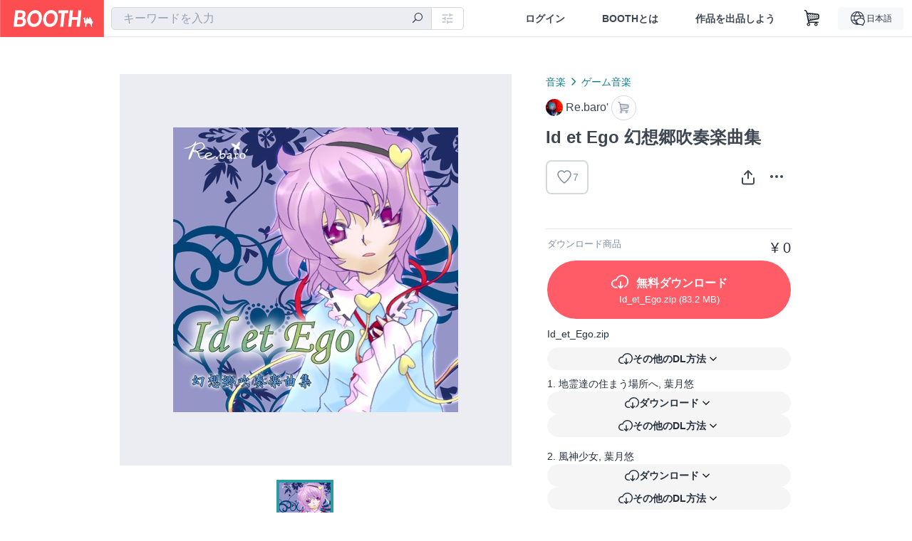

--- FILE ---
content_type: text/html; charset=utf-8
request_url: https://booth.pm/ja/items/3200414
body_size: 16316
content:
<!DOCTYPE html><html lang="ja"><head><link href="/manifest.json" rel="manifest" /><meta charset="utf-8" /><title>Id et Ego 幻想郷吹奏楽曲集 - Re.baro&#39; - BOOTH</title>
<meta name="description" content="地霊殿中心吹奏楽アレンジです。 Arrange,Keybord 葉月 悠 Illustration 葉月 梨依 Original ZUN（上海アリス幻樂団） Track List Tr.1 地霊達の住まう場所へ 　地霊達の起床/暗闇の風穴/渡る者の途絶えた橋/旧地獄街道を行く/華のさかづき大江山/ハートフェルトファンシー Tr.2 風神少女 　風神少女 Tr.3 ネクロファンタジア 　ネクロファンタジア Tr.4 地底の橋姫 　渡る者の途絶えた橋 /緑眼のジェラシー Tr.5 覚 　少女さとり　～ 3rd eye/ハルトマンの妖怪少女 Tr.6 地獄鴉と太陽 　業火マントル/神さびた古戦場　～">
<meta name="keywords" content="booth, ブース, pixiv, ピクシブ, イラスト, マンガ, 創作, オンラインストア, オンラインショップ, ネットショップ, ec, ネット通販">
<link rel="canonical" href="https://booth.pm/ja/items/3200414">
<meta name="twitter:site" content="booth_pm">
<meta name="twitter:card" content="summary_large_image">
<meta name="twitter:title" content="Id et Ego 幻想郷吹奏楽曲集 - Re.baro&#39; - BOOTH">
<meta name="twitter:description" content="地霊殿中心吹奏楽アレンジです。 Arrange,Keybord 葉月 悠 Illustration 葉月 梨依 Original ZUN（上海アリス幻樂団） Track List Tr.1 地霊達の住まう場所へ 　地霊達の起床/暗闇の風穴/渡る者の途絶えた橋/旧地獄街道を行く/華のさかづき大江山/ハートフェルトファンシー Tr.2 風神少女 　風神少女 Tr.3 ネクロファンタジア 　ネクロファンタジア Tr.4 地底の橋姫 　渡る者の途絶えた橋 /緑眼のジェラシー Tr.5 覚 　少女さとり　～ 3rd eye/ハルトマンの妖怪少女 Tr.6 地獄鴉と太陽 　業火マントル/神さびた古戦場　～">
<meta name="twitter:image" content="https://booth.pximg.net/c/1200x630_a3_g5_bffffff/8e8c9654-3a8d-48aa-be73-313dd554dce7/i/3200414/f85a0d9a-6299-4bbf-a026-15fd31a61080_base_resized.jpg">
<meta property="og:type" content="product">
<meta property="og:title" content="Id et Ego 幻想郷吹奏楽曲集 - Re.baro&#39; - BOOTH">
<meta property="og:description" content="地霊殿中心吹奏楽アレンジです。 Arrange,Keybord 葉月 悠 Illustration 葉月 梨依 Original ZUN（上海アリス幻樂団） Track List Tr.1 地霊達の住まう場所へ 　地霊達の起床/暗闇の風穴/渡る者の途絶えた橋/旧地獄街道を行く/華のさかづき大江山/ハートフェルトファンシー Tr.2 風神少女 　風神少女 Tr.3 ネクロファンタジア 　ネクロファンタジア Tr.4 地底の橋姫 　渡る者の途絶えた橋 /緑眼のジェラシー Tr.5 覚 　少女さとり　～ 3rd eye/ハルトマンの妖怪少女 Tr.6 地獄鴉と太陽 　業火マントル/神さびた古戦場　～">
<meta property="og:image" content="https://booth.pximg.net/c/620x620/8e8c9654-3a8d-48aa-be73-313dd554dce7/i/3200414/f85a0d9a-6299-4bbf-a026-15fd31a61080_base_resized.jpg">
<meta property="og:url" content="https://booth.pm/ja/items/3200414">
<meta name="proxy_shipping_enabled" content="false">
<meta name="robots" content="max-image-preview:large">
<meta name="ga:shop" content="">
<meta name="format-detection" content="telephone=no">
<meta name="ga_dimension1" content="customer">
<meta name="ga_dimension2" content="no"><meta content="IE=edge" http-equiv="X-UA-Compatible" /><meta content="G-RWT2QKJLDC" name="ga" /><meta content="&quot;production&quot;" name="js_const_env" /><meta content="&quot;booth.pm&quot;" name="js_const_base_domain" /><meta content="false" name="js_const_user_signed_in" /><meta content="&quot;ja&quot;" name="js_const_user_locale" /><meta content="false" name="js_const_user_locale_redirect_confirm" /><meta content="{&quot;ja&quot;:&quot;https://booth.pm/locale?locale=ja\u0026return_to=https%3A%2F%2Fbooth.pm%2Fja%2Fitems%2F3200414&quot;,&quot;en&quot;:&quot;https://booth.pm/locale?locale=en\u0026return_to=https%3A%2F%2Fbooth.pm%2Fen%2Fitems%2F3200414&quot;,&quot;ko&quot;:&quot;https://booth.pm/locale?locale=ko\u0026return_to=https%3A%2F%2Fbooth.pm%2Fko%2Fitems%2F3200414&quot;,&quot;zh-cn&quot;:&quot;https://booth.pm/locale?locale=zh-cn\u0026return_to=https%3A%2F%2Fbooth.pm%2Fzh-cn%2Fitems%2F3200414&quot;,&quot;zh-tw&quot;:&quot;https://booth.pm/locale?locale=zh-tw\u0026return_to=https%3A%2F%2Fbooth.pm%2Fzh-tw%2Fitems%2F3200414&quot;}" name="js_const_user_locale_redirect_urls" /><meta content="false" name="js_const_user_adult" /><meta content="null" name="js_const_user_uuid" /><meta content="&quot;https://accounts.booth.pm/wish_lists.json&quot;" name="js_const_wish_lists_url" /><meta content="191" name="js_const_item_name_max_length" /><meta content="6000" name="js_const_description_max_length" /><meta content="1024" name="js_const_downloadable_max_file_size" /><meta content="[&quot;.psd&quot;,&quot;.ai&quot;,&quot;.lip&quot;,&quot;.pdf&quot;,&quot;.mp3&quot;,&quot;.m4a&quot;,&quot;.wav&quot;,&quot;.aiff&quot;,&quot;.flac&quot;,&quot;.epub&quot;,&quot;.vroid&quot;,&quot;.vroidcustomitem&quot;,&quot;.vrm&quot;,&quot;.vrma&quot;,&quot;.xwear&quot;,&quot;.xavatar&quot;,&quot;.xroid&quot;,&quot;.jpg&quot;,&quot;.jpeg&quot;,&quot;.gif&quot;,&quot;.png&quot;,&quot;.mp4&quot;,&quot;.mov&quot;,&quot;.avi&quot;,&quot;.zip&quot;,&quot;.rar&quot;]" name="js_const_downloadable_acceptable_file_types" /><meta content="[&quot;.jpg&quot;,&quot;.jpeg&quot;,&quot;.gif&quot;,&quot;.png&quot;]" name="js_const_image_acceptable_file_types" /><meta content="&quot;https://creator-status.fanbox.cc&quot;" name="js_const_pixiv_fanbox_creator_endpoint" /><meta content="22" name="js_const_max_length_japanese" /><meta content="60" name="js_const_max_length_overseas" /><meta content="30" name="js_const_stock_reservation_min_stock_amount" /><meta content="&quot;71bad9c7-587e-4583-93f7-40873c573ffa&quot;" name="js_const_one_signal_app_id" /><meta content="744" name="js_const_mobile_breakpoint" /><meta content="&quot;market_show&quot;" name="js_const_ga_from" /><div class="mini-player-controller transition-opacity duration-[300ms] ease-in-out opacity-0 pointer-events-none" style="display: none;"><a class="scroller" data-smooth-scroll="true"><img class="mini-player-controller__image" src="https://asset.booth.pm/assets/thumbnail_placeholder_c_300-09027647543d43ee525b2a7fe28d5ed5a3b6069d0c596c89b21776543ed1c0fe.png" /></a><a class="scroller mini-player-information" data-smooth-scroll="true"><div class="mini-player-information__item-name"></div><div class="mini-player-information__shop-name"></div><div class="mini-player-information__navigation">試聴中の商品へスクロール</div></a><div class="mini-player-controls"><div class="mini-player-mode-ui"><div class="mini-player-mode-ui__knob"></div><div class="mini-player-mode-ui__short">15秒</div><div class="mini-player-mode-ui__full">フル</div></div><div class="mini-player-play-ui"><i class="no-margin js-icon icon-play"></i></div></div></div><meta content="initial-scale=1.0" id="viewport" name="viewport" /><meta name="csrf-param" content="authenticity_token" />
<meta name="csrf-token" content="ECJ8HRU4rdTFctJap31D4nIU7sttRryluXSdummrjCv4DaHoAhYcTpJjNKfWDQ2PaInlJdD2fU7GTx_RBvXH8A" /><link rel="stylesheet" href="https://asset.booth.pm/assets/ebb9f42a077da66e7155.css" media="all" /><style>.market-item-detail-article {
  background-repeat: no-repeat;
  background-size: cover;
  background-position: top;
  background-attachment: fixed;
}
@media screen and (min-width: 0px) and (max-width: 743px) {
  .market-item-detail-article .icon-verified {
    color: #ff5c67;
  }
}</style><style>.is-bg-image:after {
  position: static;
}
.recent_viewed_items_component {
  overflow: hidden;
  background-color: #fff;
  box-shadow: inset 0 -1px 0 0 #f2f4f5;
}
.recent_viewed_items_component .recent_viewed_items_title {
  color: #fc4d50;
  text-align: center;
  font-size: 0.6875rem;
  line-height: 2.3636363636;
  letter-spacing: 2px;
  text-transform: uppercase;
  font-family: -apple-system, BlinkMacSystemFont, Avenir-Heavy, Helvetica Neue, Segoe UI, Arial,
    ヒラギノ角ゴ ProN, Hiragino Kaku Gothic ProN, メイリオ, Meiryo, ＭＳ Ｐゴシック, sans-serif;
  font-weight: 600;
}
.recent_viewed_items_component .recent_viewed_items_wrapper {
  box-sizing: border-box;
  display: flex;
  align-items: stretch;
  justify-content: center;
  padding: 5px 4px 14px 5px;
}
.recent_viewed_items_component .recent_viewed_items_wrapper .show_history {
  display: flex;
  box-sizing: border-box;
  align-items: center;
  justify-content: center;
  flex: 0 0 8.6956521739%;
  width: 8.6956521739%;
  margin-left: 0.0905797101%;
  padding: 0 0.5435%;
  background-color: #fc4d50;
  border-radius: 2px;
  color: #fff;
  text-decoration: none;
  font-size: 0.6875rem;
  font-family: -apple-system, BlinkMacSystemFont, Avenir-Heavy, Helvetica Neue, Segoe UI, Arial,
    ヒラギノ角ゴ ProN, Hiragino Kaku Gothic ProN, メイリオ, Meiryo, ＭＳ Ｐゴシック, sans-serif;
  font-weight: 600;
}
.recent_viewed_items_component .recent_viewed_items_wrapper .recent_viewed_item_component {
  box-sizing: border-box;
  display: block;
  flex-basis: 4.6575342466%;
  flex-shrink: 0;
  width: 4.6575342466%;
  margin-right: 1.095890411%;
  background-size: cover;
  background-position: 50%;
  border-radius: 1px;
}
.recent_viewed_items_component .recent_viewed_items_wrapper .recent_viewed_item_component:hover {
  opacity: 0.89;
}
@media screen and (min-width: 0px) and (max-width: 743px) {
  .recent_viewed_items_component .recent_viewed_items_title {
    line-height: 2;
  }
  .recent_viewed_items_component .recent_viewed_items_wrapper {
    justify-content: flex-start;
    height: 100%;
    padding: 1.0666666667% 0.8%;
  }
  .recent_viewed_items_component .recent_viewed_items_wrapper .show_history {
    flex: 0 0 19.5%;
    width: 19.5%;
    margin-left: 0.3%;
    padding: 0;
    font-size: 0.5625rem;
  }
  .recent_viewed_items_component .recent_viewed_items_wrapper .recent_viewed_item_component {
    flex-basis: 12.6%;
    width: 12.6%;
    margin: 0 0.3%;
  }
}</style><style>@media screen and (min-width: 0px) and (max-width: 743px) {
  .u-align-items-sp-stretch {
    align-items: stretch !important;
  }
}</style><style>.booth-modal {
  position: fixed;
  top: 0;
  left: 0;
  right: 0;
  opacity: 0;
  visibility: hidden;
  bottom: 0;
  z-index: -1;
  overflow: auto;
  border-radius: 5px;
}
.booth-modal-on .booth-modal {
  opacity: 1;
  visibility: visible;
}
.booth-modal-on .booth-modal {
  z-index: 9500;
  -webkit-overflow-scrolling: touch;
}
.booth-overlay {
  box-sizing: border-box;
  z-index: -2;
  height: 100%;
  background: rgba(95, 105, 122, 0.39);
  position: fixed;
  top: 0;
  left: 0;
  right: 0;
  opacity: 0;
  visibility: hidden;
}
.booth-modal-on .booth-overlay {
  opacity: 1;
  visibility: visible;
  z-index: 9000;
}
.booth-modal-viewer {
  display: flex;
  justify-content: center;
  height: 100%;
}
.booth-modal-viewer-inner {
  text-align: center;
  vertical-align: middle;
  width: 100%;
  margin: auto 0;
}
.booth-modal-content-wrapper {
  display: inline-block;
  text-align: left;
  margin: 52px;
}
.booth-modal-head .btn {
  margin: 0;
  padding: 0;
  color: #fff;
}
.booth-modal-content {
  z-index: -1;
  background-color: #fff;
  box-shadow: 0 0 0 1px rgba(0, 0, 0, 0.05), 8px 8px 0 0 rgba(95, 105, 122, 0.39);
}
.booth-modal-content .panel {
  border: none;
}
.booth-modal-content .panel-head {
  background-color: #ebedf2;
  font-size: 0.8125rem;
  font-family: -apple-system, BlinkMacSystemFont, booth demi en, booth demi jp, メイリオ, Meiryo,
    ＭＳ Ｐゴシック, sans-serif;
  font-weight: 500;
}
.booth-modal-content .field {
  margin: 26px;
  padding: 0;
}
@media screen and (min-width: 0px) and (max-width: 743px) {
  .booth-modal {
    left: auto;
    right: auto;
    bottom: auto;
    box-sizing: border-box;
    width: 100%;
    height: 100%;
    margin: 0;
    padding: 0;
    border-radius: 0;
  }
  .booth-modal-content-wrapper {
    display: block;
    margin: 22px 8px;
  }
  .booth-modal-content {
    box-shadow: 0 0 0 1px rgba(0, 0, 0, 0.05);
  }
  .booth-modal-content .panel-head {
    font-size: 1rem;
  }
}</style><style>.item-card {
  position: relative;
  font-size: 1rem;
  transition: width 0.18s cubic-bezier(0.215, 0.61, 0.355, 1);
}
.item-card__summary {
  font-size: 0.8125rem;
  text-align: left;
}
.item-card__shop-name-anchor {
  color: #171d26;
  max-width: 312px;
  display: inline-block;
  overflow: hidden;
  text-overflow: ellipsis;
  white-space: nowrap;
  display: block;
}
.item-card__thumbnail-loader {
  display: none;
  position: absolute;
  left: 0;
  bottom: 0;
  right: 0;
  height: 6px;
  background-color: #c7c9d1;
  background-repeat: repeat-x;
  background-size: 40px 40px;
  background-image: linear-gradient(
    45deg,
    hsla(0, 0%, 100%, 0.3) 25%,
    transparent 0,
    transparent 50%,
    hsla(0, 0%, 100%, 0.3) 0,
    hsla(0, 0%, 100%, 0.3) 75%,
    transparent 0,
    transparent
  );
  animation: progress-bar-stripe 1s linear infinite;
}
.item-card__thumbnail-images {
  position: relative;
}
.item-card__thumbnail-images:after {
  content: '';
  display: block;
  padding-top: 100%;
}
.item-card__thumbnail-image {
  position: absolute;
  display: block;
  width: 100%;
  background-position: 50%;
  background-repeat: no-repeat;
  background-size: cover;
}
.item-card__thumbnail-image[style*='thumbnail-alert-312'][style|='background'] {
  background-size: cover;
}
.item-card__thumbnail-image:after {
  content: '';
  display: block;
  padding-top: 100%;
}</style><style>.eventname-flag {
  display: inline-block;
  vertical-align: top;
  max-width: 100%;
  line-height: 20px;
}
.eventname-flag--inner {
  position: relative;
  display: flex;
  align-items: center;
  box-sizing: border-box;
  height: 20px;
  padding: 0 0.3125em;
  background-color: rgba(252, 77, 80, 0.8);
  font-size: 0.75rem;
  color: #fff !important;
  text-decoration: none;
}
.eventname-flag--inner:after,
.eventname-flag--inner:before {
  content: '';
  position: absolute;
  left: 100%;
  width: 0;
  height: 0;
  border-style: solid;
  transform: scaleX(0.6);
  transform-origin: left center;
}
.eventname-flag--inner:after {
  top: 0;
  border-width: 10px 10px 0 0;
  border-color: rgba(252, 77, 80, 0.8) transparent transparent;
}
.eventname-flag--inner:before {
  bottom: 0;
  border-width: 10px 0 0 10px;
  border-color: transparent transparent transparent rgba(252, 77, 80, 0.8);
}
.eventname-flag--exhibition-open {
  height: 2em;
  padding: 3px 0.65em;
  background: transparent url(/static-images/effects/bg_event_badge_noise.gif) no-repeat;
  background-size: cover;
  color: #252f3d !important;
  font-size: 0.8125rem;
  font-family: -apple-system, BlinkMacSystemFont, Avenir-Heavy, Helvetica Neue, Segoe UI, Arial,
    ヒラギノ角ゴ ProN, Hiragino Kaku Gothic ProN, メイリオ, Meiryo, ＭＳ Ｐゴシック, sans-serif;
  font-weight: 600;
}
.eventname-flag--exhibition-open:after,
.eventname-flag--exhibition-open:before {
  display: none;
}
@media screen and (min-width: 0px) and (max-width: 743px) {
  .eventname-flag--inner {
    font-size: 0.6875rem;
  }
  .eventname-flag--exhibition-open {
    padding: 1px 0.65em;
  }
}</style><style>.icon-basket:before {
  content: '';
}</style><link rel="stylesheet" href="https://asset.booth.pm/assets/0219f4b29fa798e9b305.css" media="all" /><script src="https://asset.booth.pm/assets/959f666be478ee920925.js" defer="defer" nonce="0bpM7o96zZgoC5v9AEgxZ8eioeUraK2qAMJyPE78Ucc="></script><script type="application/ld+json">{"@context":"https://schema.org","@type":"Product","name":"Id et Ego 幻想郷吹奏楽曲集","description":"地霊殿中心吹奏楽アレンジです。\nArrange,Keybord\n葉月 悠\n\nIllustration\n葉月 梨依\n\nOriginal\nZUN（上海アリス幻樂団）\n\nTrack List\t\nTr.1 地霊達の住まう場所へ\t　地霊達の起床/暗闇の風穴/渡る者の途絶えた橋/旧地獄街道を行く/華のさかづき大江山/ハートフェルトファンシー\nTr.2 風神少女\t　風神少女\nTr.3 ネクロファンタジア\t　ネクロファンタジア\nTr.4 地底の橋姫\t　渡る者の途絶えた橋 /緑眼のジェラシー\nTr.5 覚\t　少女さとり　～ 3rd eye/ハルトマンの妖怪少女\nTr.6 地獄鴉と太陽\t　業火マントル/神さびた古戦場　～ Suwa Foughten Field/霊知の太陽信仰　～ Nuclear Fusion/廃獄ララバイ\n","url":"https://booth.pm/ja/items/3200414","offers":{"priceCurrency":"JPY","availability":"https://schema.org/InStock","@type":"Offer","price":"0"},"brand":{"@type":"Brand","name":"Re.baro'","url":"https://rebaro.booth.pm/"},"image":"https://booth.pximg.net/c/620x620/8e8c9654-3a8d-48aa-be73-313dd554dce7/i/3200414/f85a0d9a-6299-4bbf-a026-15fd31a61080_base_resized.jpg"}</script><link rel="icon" type="image/x-icon" href="https://asset.booth.pm/favicon.ico" /><link href="/static-images/pwa/icon_size_180.png" rel="apple-touch-icon-precomposed" /><meta /></head><body class="font-default-family flex flex-col min-h-full bg-white text-text-default text-base font-normal leading-snug desktop:leading-relaxed m-0 antialiased mobile:tracking-[-0.001em]"><header class=" sticky top-0 w-full z-[1000]" role="banner"><div><div class="w-full bg-white shadow-border300 shadow-header js-smooth-scroll-header js-sticky-header flex flex-col-reverse desktop:flex-col"><div class="[&amp;_a]:text-inherit [&amp;&gt;:nth-child(even)]:border-t"></div><nav class="flex h-[44px] desktop:h-[52px]" role="navigation"><div class="flex flex-terminal items-center shrink"><a class="block shrink-0" href="https://booth.pm/"><img alt="BOOTH" class="h-[44px] desktop:h-[52px] w-[123px] desktop:w-[146px] align-top" src="https://asset.booth.pm/assets/booth_logo-cd38e1da31e93676b081bd8f0aca2805f758f514c8e95dc3f1a8aac5e58dffec.svg" /></a><div class="w-full shrink hidden desktop:block" data-ga-from="market_show" data-portal-url="https://booth.pm/ja" data-search-params="{&quot;portal_domain&quot;:&quot;ja&quot;}" data-search-url="https://booth.pm/ja/items" id="js-item-search-box"></div></div><div class="flex items-stretch shrink-0"><div class="hidden desktop:flex"><div class="flex items-center justify-center h-[52px] no-underline text-ui-label w-auto text-[14px]"><a class="inline-block leading-none cursor-pointer box-border transition-all no-underline px-[26px] py-0 !text-text-gray600 hover:!text-[#505c6b] font-default-family font-semibold" id="sign_in" aria-label="ログイン" href="/users/sign_in">ログイン</a></div><div class="flex items-center justify-center h-[52px] no-underline text-ui-label w-auto text-[14px]"><a class="inline-block leading-none cursor-pointer box-border transition-all no-underline px-[26px] py-0 !text-text-gray600 hover:!text-[#505c6b] font-default-family font-semibold" aria-label="BOOTHとは" data-tracking="click" data-product-list="from market_show via global_nav to about" href="https://booth.pm/about">BOOTHとは</a></div><div class="flex items-center justify-center h-[52px] no-underline text-ui-label w-auto text-[14px]"><a class="inline-block leading-none cursor-pointer box-border transition-all no-underline px-[26px] py-0 !text-text-gray600 hover:!text-[#505c6b] font-default-family font-semibold" data-product-list="from market_show via nav to booth_guide" data-tracking="click" aria-label="作品を出品しよう" href="https://booth.pm/guide">作品を出品しよう</a></div></div><div class="flex desktop:hidden items-center justify-center w-[44px] h-[44px] leading-none cursor-pointer box-border text-ui-label link:text-ui-label visited:text-ui-label relative transition-all js-sp-search-trigger"><pixiv-icon name="24/BoothSearch"></pixiv-icon></div><a class="flex items-center justify-center size-[44px] desktop:size-[52px] inline-block leading-none cursor-pointer\
box-border !text-ui-label relative" id="show_cart" aria-label="ショッピングカート" href="https://booth.pm/carts"><pixiv-icon name="24/Basket"></pixiv-icon></a><div class="hidden desktop:flex items-center ml-[10px] mr-12"><div class="js-locale-switcher"></div></div><div class="desktop:hidden"><div data-activities-url="https://accounts.booth.pm/activities" data-booth-apps-url="https://booth.pm/booth_apps" data-conversations-url="https://accounts.booth.pm/conversations" data-dashboard-url="https://accounts.booth.pm/dashboard" data-faq-url="https://booth.pixiv.help/hc/" data-following-url="https://accounts.booth.pm/following" data-guide-url="https://booth.pm/guide" data-library-url="https://accounts.booth.pm/library" data-mail-notification-settings-url="https://accounts.booth.pm/notification_settings/edit" data-orders-url="https://accounts.booth.pm/orders" data-payment-url="https://booth.pm/payment" data-settings-url="https://accounts.booth.pm/settings" data-shop-exists="false" data-shop-manage-conversations-url="https://manage.booth.pm/conversations" data-shop-manage-items-url="https://manage.booth.pm/items" data-shop-manage-orders-url="https://manage.booth.pm/orders" data-shop-manage-sales-url="https://manage.booth.pm/sales" data-shop-manage-url="https://manage.booth.pm/" data-shop-manage-warehouse-url="https://manage.booth.pm/warehouse/reservations" data-signed-in="false" data-signin-url="/users/sign_in" data-signout-url="/users/sign_out" data-trading-url="https://booth.pm/trading_flowchart" id="js-navigation"></div></div></div></nav></div></div></header><div class="msg"></div><div class="fixed top-0 w-full z-[2000]" id="js-flash-message"></div><div id="js-toast-message"></div><div class="page-wrap box-border relative z-[2] flex-grow basis-auto bg-[#f1f5f8] shadow-[1px_0_0_0_rgba(0,0,0,0.05)] transition-all duration-[180ms] ease-in min-w-[970px] mobile:min-w-[auto]"><main role="main"><div class="market" data-ga-tracking-id="" data-product-brand="rebaro" data-product-category="34" data-product-event="" data-product-id="3200414" data-product-list="market_show" data-product-name="Id et Ego 幻想郷吹奏楽曲集" data-product-price="0" data-tracking="detail_item" id="items"><div class="market"></div><div data-page-type="market" id="js-item"></div><article><div class="market market-item-detail item-info-detail !bg-white"><div class="market-item-detail-article flex flex-col u-pb-400 items-center"><div class="container"><div class="market-item-detail__exhibition-banner"></div><div id="js-item-order"></div><div id="js-item-gift"></div><div class="u-pt-600 flex"><div class="summary !order-[1] l-col-2of5 u-pl-600"><div class="mobile:px-16 mobile:py-0"><div class="my-16 desktop:mt-0"><header class="auto-cols-[100%] gap-8 grid text-text-gray600 shop__text"><div id="js-item-category-breadcrumbs"></div><div class="empty:hidden flex gap-4 items-center"></div><div class="flex"><a class="grid grid-cols-[auto_1fr_min-content] gap-4 items-center no-underline w-fit !text-current" data-product-list="from market_show via market_item_detail to shop_index" data-tracking="click" target="_blank" rel="noopener" href="https://rebaro.booth.pm/"><img alt="Re.baro&#39;" class="h-[24px] rounded-oval w-[24px]" src="https://booth.pximg.net/c/48x48/users/84730/icon_image/8b47d584-9626-476e-a38a-1751fa88efbf_base_resized.jpg" /><span class="text-ellipsis break-all whitespace-pre text-16 overflow-hidden">Re.baro&#39;</span></a><a class="grid grid-cols-[auto_1fr_min-content] border border-border500 p-8 items-center no-underline rounded-oval text-text-gray300 shop__background--contents shop__border--text40 shop__text" title="カート" href="https://rebaro.booth.pm/cart"><pixiv-icon name="24/Basket" unsafe-non-guideline-scale="0.7"></pixiv-icon></a></div><h2 class="font-bold leading-[32px] m-0 text-[24px] break-all">Id et Ego 幻想郷吹奏楽曲集</h2><div class="flex items-start mt-8"><div class="mr-auto"><div id="js-item-wishlist-button"></div></div><div class="mt-[11px]" id="js-item-share-buttons"></div><div class="mt-[6px]" id="js-item-menu-buttons"></div></div></header></div><div><ul class="variations u-mt-300 border-b border-b-border300" id="variations"><li class="variation-item border-t border-t-border300"><div class="flex"><div class="min-w-0 flex-[1]"><div class="flex"><div class="min-w-0 flex flex-col u-mr-500 flex-[1]"><div class="u-tpg-caption1 text-text-gray300">ダウンロード商品</div></div><div class="variation-price text-right">¥ 0</div></div><div class="variation-cart"><div class="cart-button-wrap"><a class="btn rounded-oval add-cart full-length" title="Id_et_Ego.zip" href="https://booth.pm/downloadables/1975569"><div class="block"><i class="icon-download bigger"></i><span class="cmd-label">無料ダウンロード</span></div><div class="flex flex-wrap justify-center u-tpg-caption1 font-default-family font-normal"><div class="overflow-hidden whitespace-nowrap text-ellipsis !max-w-[50%]">Id_et_Ego</div><div>.zip</div><div>&nbsp;(83.2 MB)</div></div></a><div class="mt-[10px]"><div class="text-14 text-text-default font-normal text-left mb-8">Id_et_Ego.zip</div><div class="js-download-free-button w-full" data-dropdown-align="right" data-dropdown-items="[{&quot;text&quot;:&quot;BOOTH Library ManagerでDL&quot;,&quot;deeplinkDownloadableUrl&quot;:&quot;https://booth.pm/downloadables/1975569/deeplink?client=booth-library-manager\u0026variation_id=5307216&quot;,&quot;fallbackUrl&quot;:&quot;https://booth.pm/announcements/893&quot;,&quot;fallbackMessage&quot;:&quot;アプリの起動に失敗しました。ご案内ページに移動しますか？&quot;}]" data-full-width="true" data-is-external="false" data-is-shop-customized="false" data-label="その他のDL方法" data-test="other-downloads-button"></div></div><div class="variation-cart-tracks"><div class="download-file flex justify-center flex-col gap-4"><div class="download-file-name text-14 w-full">1. 地霊達の住まう場所へ, 葉月悠</div><div class="download-file-button flex flex-col gap-8 w-full"><div class="js-download-free-button w-full" data-dropdown-align="right" data-dropdown-items="[{&quot;text&quot;:&quot;flacでダウンロード&quot;,&quot;path&quot;:&quot;https://booth.pm/downloadables/1975554?type=flac&quot;},{&quot;text&quot;:&quot;m4aでダウンロード&quot;,&quot;path&quot;:&quot;https://booth.pm/downloadables/1975554?type=m4a&quot;},{&quot;text&quot;:&quot;mp3でダウンロード&quot;,&quot;path&quot;:&quot;https://booth.pm/downloadables/1975554?type=mp3&quot;}]" data-full-width="true" data-is-external="false" data-is-shop-customized="false" data-label="ダウンロード"></div><div class="js-download-free-button w-full" data-dropdown-align="right" data-dropdown-items="[{&quot;text&quot;:&quot;(flac) BOOTH Library ManagerでDL&quot;,&quot;deeplinkDownloadableUrl&quot;:&quot;https://booth.pm/downloadables/1975554/deeplink?client=booth-library-manager\u0026type=flac\u0026variation_id=5307216&quot;,&quot;fallbackUrl&quot;:&quot;https://booth.pm/announcements/893&quot;,&quot;fallbackMessage&quot;:&quot;アプリの起動に失敗しました。ご案内ページに移動しますか？&quot;},{&quot;text&quot;:&quot;(m4a) BOOTH Library ManagerでDL&quot;,&quot;deeplinkDownloadableUrl&quot;:&quot;https://booth.pm/downloadables/1975554/deeplink?client=booth-library-manager\u0026type=m4a\u0026variation_id=5307216&quot;,&quot;fallbackUrl&quot;:&quot;https://booth.pm/announcements/893&quot;,&quot;fallbackMessage&quot;:&quot;アプリの起動に失敗しました。ご案内ページに移動しますか？&quot;},{&quot;text&quot;:&quot;(mp3) BOOTH Library ManagerでDL&quot;,&quot;deeplinkDownloadableUrl&quot;:&quot;https://booth.pm/downloadables/1975554/deeplink?client=booth-library-manager\u0026type=mp3\u0026variation_id=5307216&quot;,&quot;fallbackUrl&quot;:&quot;https://booth.pm/announcements/893&quot;,&quot;fallbackMessage&quot;:&quot;アプリの起動に失敗しました。ご案内ページに移動しますか？&quot;}]" data-full-width="true" data-is-external="false" data-is-shop-customized="false" data-label="その他のDL方法"></div></div></div><div class="download-file flex justify-center flex-col gap-4"><div class="download-file-name text-14 w-full">2. 風神少女, 葉月悠</div><div class="download-file-button flex flex-col gap-8 w-full"><div class="js-download-free-button w-full" data-dropdown-align="right" data-dropdown-items="[{&quot;text&quot;:&quot;flacでダウンロード&quot;,&quot;path&quot;:&quot;https://booth.pm/downloadables/1975555?type=flac&quot;},{&quot;text&quot;:&quot;m4aでダウンロード&quot;,&quot;path&quot;:&quot;https://booth.pm/downloadables/1975555?type=m4a&quot;},{&quot;text&quot;:&quot;mp3でダウンロード&quot;,&quot;path&quot;:&quot;https://booth.pm/downloadables/1975555?type=mp3&quot;}]" data-full-width="true" data-is-external="false" data-is-shop-customized="false" data-label="ダウンロード"></div><div class="js-download-free-button w-full" data-dropdown-align="right" data-dropdown-items="[{&quot;text&quot;:&quot;(flac) BOOTH Library ManagerでDL&quot;,&quot;deeplinkDownloadableUrl&quot;:&quot;https://booth.pm/downloadables/1975555/deeplink?client=booth-library-manager\u0026type=flac\u0026variation_id=5307216&quot;,&quot;fallbackUrl&quot;:&quot;https://booth.pm/announcements/893&quot;,&quot;fallbackMessage&quot;:&quot;アプリの起動に失敗しました。ご案内ページに移動しますか？&quot;},{&quot;text&quot;:&quot;(m4a) BOOTH Library ManagerでDL&quot;,&quot;deeplinkDownloadableUrl&quot;:&quot;https://booth.pm/downloadables/1975555/deeplink?client=booth-library-manager\u0026type=m4a\u0026variation_id=5307216&quot;,&quot;fallbackUrl&quot;:&quot;https://booth.pm/announcements/893&quot;,&quot;fallbackMessage&quot;:&quot;アプリの起動に失敗しました。ご案内ページに移動しますか？&quot;},{&quot;text&quot;:&quot;(mp3) BOOTH Library ManagerでDL&quot;,&quot;deeplinkDownloadableUrl&quot;:&quot;https://booth.pm/downloadables/1975555/deeplink?client=booth-library-manager\u0026type=mp3\u0026variation_id=5307216&quot;,&quot;fallbackUrl&quot;:&quot;https://booth.pm/announcements/893&quot;,&quot;fallbackMessage&quot;:&quot;アプリの起動に失敗しました。ご案内ページに移動しますか？&quot;}]" data-full-width="true" data-is-external="false" data-is-shop-customized="false" data-label="その他のDL方法"></div></div></div><div class="download-file flex justify-center flex-col gap-4"><div class="download-file-name text-14 w-full">3. ネクロファンタジア, 葉月悠</div><div class="download-file-button flex flex-col gap-8 w-full"><div class="js-download-free-button w-full" data-dropdown-align="right" data-dropdown-items="[{&quot;text&quot;:&quot;flacでダウンロード&quot;,&quot;path&quot;:&quot;https://booth.pm/downloadables/1975556?type=flac&quot;},{&quot;text&quot;:&quot;m4aでダウンロード&quot;,&quot;path&quot;:&quot;https://booth.pm/downloadables/1975556?type=m4a&quot;},{&quot;text&quot;:&quot;mp3でダウンロード&quot;,&quot;path&quot;:&quot;https://booth.pm/downloadables/1975556?type=mp3&quot;}]" data-full-width="true" data-is-external="false" data-is-shop-customized="false" data-label="ダウンロード"></div><div class="js-download-free-button w-full" data-dropdown-align="right" data-dropdown-items="[{&quot;text&quot;:&quot;(flac) BOOTH Library ManagerでDL&quot;,&quot;deeplinkDownloadableUrl&quot;:&quot;https://booth.pm/downloadables/1975556/deeplink?client=booth-library-manager\u0026type=flac\u0026variation_id=5307216&quot;,&quot;fallbackUrl&quot;:&quot;https://booth.pm/announcements/893&quot;,&quot;fallbackMessage&quot;:&quot;アプリの起動に失敗しました。ご案内ページに移動しますか？&quot;},{&quot;text&quot;:&quot;(m4a) BOOTH Library ManagerでDL&quot;,&quot;deeplinkDownloadableUrl&quot;:&quot;https://booth.pm/downloadables/1975556/deeplink?client=booth-library-manager\u0026type=m4a\u0026variation_id=5307216&quot;,&quot;fallbackUrl&quot;:&quot;https://booth.pm/announcements/893&quot;,&quot;fallbackMessage&quot;:&quot;アプリの起動に失敗しました。ご案内ページに移動しますか？&quot;},{&quot;text&quot;:&quot;(mp3) BOOTH Library ManagerでDL&quot;,&quot;deeplinkDownloadableUrl&quot;:&quot;https://booth.pm/downloadables/1975556/deeplink?client=booth-library-manager\u0026type=mp3\u0026variation_id=5307216&quot;,&quot;fallbackUrl&quot;:&quot;https://booth.pm/announcements/893&quot;,&quot;fallbackMessage&quot;:&quot;アプリの起動に失敗しました。ご案内ページに移動しますか？&quot;}]" data-full-width="true" data-is-external="false" data-is-shop-customized="false" data-label="その他のDL方法"></div></div></div><div class="download-file flex justify-center flex-col gap-4"><div class="download-file-name text-14 w-full">4. 地底の橋姫, 葉月悠</div><div class="download-file-button flex flex-col gap-8 w-full"><div class="js-download-free-button w-full" data-dropdown-align="right" data-dropdown-items="[{&quot;text&quot;:&quot;flacでダウンロード&quot;,&quot;path&quot;:&quot;https://booth.pm/downloadables/1975558?type=flac&quot;},{&quot;text&quot;:&quot;m4aでダウンロード&quot;,&quot;path&quot;:&quot;https://booth.pm/downloadables/1975558?type=m4a&quot;},{&quot;text&quot;:&quot;mp3でダウンロード&quot;,&quot;path&quot;:&quot;https://booth.pm/downloadables/1975558?type=mp3&quot;}]" data-full-width="true" data-is-external="false" data-is-shop-customized="false" data-label="ダウンロード"></div><div class="js-download-free-button w-full" data-dropdown-align="right" data-dropdown-items="[{&quot;text&quot;:&quot;(flac) BOOTH Library ManagerでDL&quot;,&quot;deeplinkDownloadableUrl&quot;:&quot;https://booth.pm/downloadables/1975558/deeplink?client=booth-library-manager\u0026type=flac\u0026variation_id=5307216&quot;,&quot;fallbackUrl&quot;:&quot;https://booth.pm/announcements/893&quot;,&quot;fallbackMessage&quot;:&quot;アプリの起動に失敗しました。ご案内ページに移動しますか？&quot;},{&quot;text&quot;:&quot;(m4a) BOOTH Library ManagerでDL&quot;,&quot;deeplinkDownloadableUrl&quot;:&quot;https://booth.pm/downloadables/1975558/deeplink?client=booth-library-manager\u0026type=m4a\u0026variation_id=5307216&quot;,&quot;fallbackUrl&quot;:&quot;https://booth.pm/announcements/893&quot;,&quot;fallbackMessage&quot;:&quot;アプリの起動に失敗しました。ご案内ページに移動しますか？&quot;},{&quot;text&quot;:&quot;(mp3) BOOTH Library ManagerでDL&quot;,&quot;deeplinkDownloadableUrl&quot;:&quot;https://booth.pm/downloadables/1975558/deeplink?client=booth-library-manager\u0026type=mp3\u0026variation_id=5307216&quot;,&quot;fallbackUrl&quot;:&quot;https://booth.pm/announcements/893&quot;,&quot;fallbackMessage&quot;:&quot;アプリの起動に失敗しました。ご案内ページに移動しますか？&quot;}]" data-full-width="true" data-is-external="false" data-is-shop-customized="false" data-label="その他のDL方法"></div></div></div><div class="download-file flex justify-center flex-col gap-4"><div class="download-file-name text-14 w-full">5. 覚, 葉月悠</div><div class="download-file-button flex flex-col gap-8 w-full"><div class="js-download-free-button w-full" data-dropdown-align="right" data-dropdown-items="[{&quot;text&quot;:&quot;flacでダウンロード&quot;,&quot;path&quot;:&quot;https://booth.pm/downloadables/1975560?type=flac&quot;},{&quot;text&quot;:&quot;m4aでダウンロード&quot;,&quot;path&quot;:&quot;https://booth.pm/downloadables/1975560?type=m4a&quot;},{&quot;text&quot;:&quot;mp3でダウンロード&quot;,&quot;path&quot;:&quot;https://booth.pm/downloadables/1975560?type=mp3&quot;}]" data-full-width="true" data-is-external="false" data-is-shop-customized="false" data-label="ダウンロード"></div><div class="js-download-free-button w-full" data-dropdown-align="right" data-dropdown-items="[{&quot;text&quot;:&quot;(flac) BOOTH Library ManagerでDL&quot;,&quot;deeplinkDownloadableUrl&quot;:&quot;https://booth.pm/downloadables/1975560/deeplink?client=booth-library-manager\u0026type=flac\u0026variation_id=5307216&quot;,&quot;fallbackUrl&quot;:&quot;https://booth.pm/announcements/893&quot;,&quot;fallbackMessage&quot;:&quot;アプリの起動に失敗しました。ご案内ページに移動しますか？&quot;},{&quot;text&quot;:&quot;(m4a) BOOTH Library ManagerでDL&quot;,&quot;deeplinkDownloadableUrl&quot;:&quot;https://booth.pm/downloadables/1975560/deeplink?client=booth-library-manager\u0026type=m4a\u0026variation_id=5307216&quot;,&quot;fallbackUrl&quot;:&quot;https://booth.pm/announcements/893&quot;,&quot;fallbackMessage&quot;:&quot;アプリの起動に失敗しました。ご案内ページに移動しますか？&quot;},{&quot;text&quot;:&quot;(mp3) BOOTH Library ManagerでDL&quot;,&quot;deeplinkDownloadableUrl&quot;:&quot;https://booth.pm/downloadables/1975560/deeplink?client=booth-library-manager\u0026type=mp3\u0026variation_id=5307216&quot;,&quot;fallbackUrl&quot;:&quot;https://booth.pm/announcements/893&quot;,&quot;fallbackMessage&quot;:&quot;アプリの起動に失敗しました。ご案内ページに移動しますか？&quot;}]" data-full-width="true" data-is-external="false" data-is-shop-customized="false" data-label="その他のDL方法"></div></div></div><div class="download-file flex justify-center flex-col gap-4"><div class="download-file-name text-14 w-full">6. 地獄鴉と太陽, 葉月悠</div><div class="download-file-button flex flex-col gap-8 w-full"><div class="js-download-free-button w-full" data-dropdown-align="right" data-dropdown-items="[{&quot;text&quot;:&quot;flacでダウンロード&quot;,&quot;path&quot;:&quot;https://booth.pm/downloadables/1975561?type=flac&quot;},{&quot;text&quot;:&quot;m4aでダウンロード&quot;,&quot;path&quot;:&quot;https://booth.pm/downloadables/1975561?type=m4a&quot;},{&quot;text&quot;:&quot;mp3でダウンロード&quot;,&quot;path&quot;:&quot;https://booth.pm/downloadables/1975561?type=mp3&quot;}]" data-full-width="true" data-is-external="false" data-is-shop-customized="false" data-label="ダウンロード"></div><div class="js-download-free-button w-full" data-dropdown-align="right" data-dropdown-items="[{&quot;text&quot;:&quot;(flac) BOOTH Library ManagerでDL&quot;,&quot;deeplinkDownloadableUrl&quot;:&quot;https://booth.pm/downloadables/1975561/deeplink?client=booth-library-manager\u0026type=flac\u0026variation_id=5307216&quot;,&quot;fallbackUrl&quot;:&quot;https://booth.pm/announcements/893&quot;,&quot;fallbackMessage&quot;:&quot;アプリの起動に失敗しました。ご案内ページに移動しますか？&quot;},{&quot;text&quot;:&quot;(m4a) BOOTH Library ManagerでDL&quot;,&quot;deeplinkDownloadableUrl&quot;:&quot;https://booth.pm/downloadables/1975561/deeplink?client=booth-library-manager\u0026type=m4a\u0026variation_id=5307216&quot;,&quot;fallbackUrl&quot;:&quot;https://booth.pm/announcements/893&quot;,&quot;fallbackMessage&quot;:&quot;アプリの起動に失敗しました。ご案内ページに移動しますか？&quot;},{&quot;text&quot;:&quot;(mp3) BOOTH Library ManagerでDL&quot;,&quot;deeplinkDownloadableUrl&quot;:&quot;https://booth.pm/downloadables/1975561/deeplink?client=booth-library-manager\u0026type=mp3\u0026variation_id=5307216&quot;,&quot;fallbackUrl&quot;:&quot;https://booth.pm/announcements/893&quot;,&quot;fallbackMessage&quot;:&quot;アプリの起動に失敗しました。ご案内ページに移動しますか？&quot;}]" data-full-width="true" data-is-external="false" data-is-shop-customized="false" data-label="その他のDL方法"></div></div></div></div></div></div></div></div></li></ul></div></div><div class="flex flex-col gap-24 py-24"><div id="js-item-published-date"></div><h4 class="typography-14 shop-theme-text--default flex items-center !m-0" style="font-feature-settings: &quot;palt&quot;;"><pixiv-icon name="32/Question" unsafe-non-guideline-scale="0.5"></pixiv-icon><a target="_blank" class="ml-4 no-underline hover:underline shop-theme-text--default" rel="noopener" href="https://booth.pixiv.help/hc/ja/sections/13288068355225">「ギフトとして贈る」とは</a><i class="icon-arrow-open-right s-1x"></i></h4><div class="!p-0" data-has-privacy-policy="false" id="js-item-payment-and-shipping-terms"></div></div></div><div class="l-col-3of5 u-pr-500 !order-[0]"><div class="primary-image-area"><div><div class="market-item-detail-item-image-wrapper"><img alt="Id et Ego 幻想郷吹奏楽曲集" class="market-item-detail-item-image" data-origin="https://booth.pximg.net/8e8c9654-3a8d-48aa-be73-313dd554dce7/i/3200414/f85a0d9a-6299-4bbf-a026-15fd31a61080.jpg" src="https://booth.pximg.net/8e8c9654-3a8d-48aa-be73-313dd554dce7/i/3200414/f85a0d9a-6299-4bbf-a026-15fd31a61080_base_resized.jpg" /></div></div></div><div class="primary-image-thumbnails image-list mobile:hidden"><a class="pointer"><div class="slick-thumbnail-border"><img src="https://booth.pximg.net/c/72x72_a2_g5/8e8c9654-3a8d-48aa-be73-313dd554dce7/i/3200414/f85a0d9a-6299-4bbf-a026-15fd31a61080_base_resized.jpg" /></div></a></div><div class="u-my-300 rounded-4 !bg-ui-background400"><section><div class="player" data-src="https://s2.booth.pm/8e8c9654-3a8d-48aa-be73-313dd554dce7/s/3200414/full/5b53cf37-73aa-4532-bdcb-c535c64bbe9f.mp3"><div class="player_control"><div class="icon-play"></div><div class="icon-pause"></div><div class="icon-attention"></div></div><div class="player_status"><div class="player_visualize"><div class="player_album">Id et Ego </div><div class="player_artist">葉月悠</div></div><div class="player_status_overall_bg"></div><div class="player_status_overall"><div class="player_status_passage"></div><div class="label loading_label">ロード中...</div><div class="label aborted_label">再生できません</div></div></div></div></section></div><section class="main-info-column"><div class="js-market-item-detail-description description"><table class="tracks"><tr><td class="track-number">1</td><td><span class="track-title">地霊達の住まう場所へ</span></td></tr><tr><td class="track-number">2</td><td><span class="track-title">風神少女</span></td></tr><tr><td class="track-number">3</td><td><span class="track-title">ネクロファンタジア</span></td></tr><tr><td class="track-number">4</td><td><span class="track-title">地底の橋姫</span></td></tr><tr><td class="track-number">5</td><td><span class="track-title">覚</span></td></tr><tr><td class="track-number">6</td><td><span class="track-title">地獄鴉と太陽</span></td></tr></table><p class="autolink break-words typography-16 whitespace-pre-line">地霊殿中心吹奏楽アレンジです。
Arrange,Keybord
葉月 悠

Illustration
葉月 梨依

Original
ZUN（上海アリス幻樂団）

Track List	
Tr.1 地霊達の住まう場所へ	　地霊達の起床/暗闇の風穴/渡る者の途絶えた橋/旧地獄街道を行く/華のさかづき大江山/ハートフェルトファンシー
Tr.2 風神少女	　風神少女
Tr.3 ネクロファンタジア	　ネクロファンタジア
Tr.4 地底の橋姫	　渡る者の途絶えた橋 /緑眼のジェラシー
Tr.5 覚	　少女さとり　～ 3rd eye/ハルトマンの妖怪少女
Tr.6 地獄鴉と太陽	　業火マントル/神さびた古戦場　～ Suwa Foughten Field/霊知の太陽信仰　～ Nuclear Fusion/廃獄ララバイ
</p></div></section><div class="my-40"></div></div></div><div class="pt-8 pb-40 desktop:pt-40"><div id="js-item-tag-list"></div></div><div class="shop-items border-t border-t-border300 u-py-500 u-pb-sp-200"><div class="mobile:px-16 mobile:py-0 container"><section><div class="flex flex-row items-center u-align-items-sp-stretch u-mb-300 mobile:flex-col"><div class="shop-info flex items-center u-mb-sp-300 mr-auto"><div class="shop-items-owner-info"><a target="_blank" class="nav" data-tracking="click" data-product-list="from market_show to shop_index via shop_name" rel="noopener" href="https://rebaro.booth.pm/"><div class="user-avatar" style="background-image: url(https://booth.pximg.net/c/128x128/users/84730/icon_image/8b47d584-9626-476e-a38a-1751fa88efbf_base_resized.jpg)" title="葉月悠"></div></a></div><div class="shop-name overflow-hidden whitespace-nowrap text-ellipsis"><a class="nav u-tpg-title2" target="_blank" data-product-list="from market_show via shop_items to shop_index" data-tracking="click" rel="noopener" href="https://rebaro.booth.pm/">Re.baro&#39;</a></div></div><div class="js-follow-button" data-follow-path="/follow/rebaro" data-ga-from="market_show" data-subdomain="rebaro"></div><div class="js-fanbox-link u-ml-300 u-mt-sp-200 mobile:!ml-0"><a class="btn small fanbox mobile:w-full flex items-center justify-center" target="_blank" data-product-list="fanbox" data-pixiv-uid="121312" rel="noopener" href="#"><span class="cmd-label">FANBOX開設中</span></a></div></div></section><ul class="l-cards-5cols l-cards-sp-2cols"><li class="item-card l-card " data-product-brand="rebaro" data-product-category="34" data-product-event="" data-product-id="3200602" data-product-list="from market_show via shop_items_multiline to market_item" data-product-name="アカシロゲンソウキョウ" data-product-price="0" data-tracking="impression_item"><div class="item-card__wrap" id="item_3200602"><div class="item-card__thumbnail js-thumbnail"><div class="item-card__thumbnail-images"><a target="_self" class="js-thumbnail-image item-card__thumbnail-image lazyload" data-tracking="click_item" data-original="https://booth.pximg.net/c/300x300_a2_g5/8e8c9654-3a8d-48aa-be73-313dd554dce7/i/3200602/7deca1ae-4923-479e-a379-4e74f84170b5_base_resized.jpg" href="https://booth.pm/ja/items/3200602"></a><div class="item-card__thumbnail-loader js-loader"></div></div><div class="item-card__eventname-flags"></div></div><div class="item-card__summary"><div class="item-card__category"><a class="item-card__category-anchor nav-reverse" data-product-list="from market_show via shop_items_multiline to category_index" data-tracking="click" href="https://booth.pm/ja/browse/%E3%82%B2%E3%83%BC%E3%83%A0%E9%9F%B3%E6%A5%BD">ゲーム音楽</a></div><div class="l-item-card-badge flex flex-wrap gap-4 mt-2 empty:mt-0"></div><div class="item-card__title"><a target="_self" class="item-card__title-anchor--multiline nav !min-h-[auto]" data-tracking="click_item" href="https://booth.pm/ja/items/3200602">アカシロゲンソウキョウ</a></div><div class="item-card__shop-info"><a class="item-card__shop-name-anchor nav" target="_blank" data-product-list="from market_show via shop_items_multiline to shop_index" data-tracking="click" rel="noopener" href="https://rebaro.booth.pm/"><div class="flex items-center"><img alt="Re.baro&#39;" class="user-avatar at-item-footer lazyload" data-original="https://booth.pximg.net/c/48x48/users/84730/icon_image/8b47d584-9626-476e-a38a-1751fa88efbf_base_resized.jpg" /><div class="item-card__shop-name">Re.baro&#39;</div></div></a></div><div class="flex items-center justify-between mt-2"><div class="price text-primary400 text-left u-tpg-caption2">¥ 0</div><div class="l-item-card-favorite"><div class="js-item-card-wish-list-button" data-ga-from="market_show" data-ga-via="shop_items_multiline" data-item-id="3200602"></div></div></div></div></div></li><li class="item-card l-card " data-product-brand="rebaro" data-product-category="34" data-product-event="" data-product-id="3200590" data-product-list="from market_show via shop_items_multiline to market_item" data-product-name="FIND OUT" data-product-price="0" data-tracking="impression_item"><div class="item-card__wrap" id="item_3200590"><div class="item-card__thumbnail js-thumbnail"><div class="item-card__thumbnail-images"><a target="_self" class="js-thumbnail-image item-card__thumbnail-image lazyload" data-tracking="click_item" data-original="https://booth.pximg.net/c/300x300_a2_g5/8e8c9654-3a8d-48aa-be73-313dd554dce7/i/3200590/5474ea92-3089-4cbc-9390-f64c4c745d8c_base_resized.jpg" href="https://booth.pm/ja/items/3200590"></a><div class="item-card__thumbnail-loader js-loader"></div></div><div class="mini-player-thumbnail" data-full="https://s2.booth.pm/8e8c9654-3a8d-48aa-be73-313dd554dce7/s/3200590/full/50150980-12c1-4084-b5da-f7dda7db4258.mp3" data-item-card-uuid="fd7415b9-5adf-4dba-bc5e-28f4c2590cd5" data-item-image="https://booth.pximg.net/c/300x300_a2_g5/8e8c9654-3a8d-48aa-be73-313dd554dce7/i/3200590/5474ea92-3089-4cbc-9390-f64c4c745d8c_base_resized.jpg" data-item-name="FIND OUT" data-shop-name="Re.baro&#39;" data-short="https://s2.booth.pm/8e8c9654-3a8d-48aa-be73-313dd554dce7/s/3200590/short/f7f0bacb-6a23-49b3-9230-55b151a54199.mp3" id="fd7415b9-5adf-4dba-bc5e-28f4c2590cd5"><a href="https://booth.pm/ja/items/3200590"><div class="mini-player-thumbnail__wrapper"><div class="mini-player-thumbnail__link"><div class="mini-player-thumbnail__link-button">詳細</div></div></div></a><div class="mini-player-thumbnail__button-wrapper js-mini-player-button"><div class="mini-player-thumbnail__loader js-mini-player-loader"><div class="mini-player-thumbnail__loading js-mini-player-loading"></div></div><div class="mini-player-thumbnail__button"></div><div class="mini-player-thumbnail__icon"><div class="js-icon icon-play inline-block"></div></div></div></div><div class="item-card__eventname-flags"></div></div><div class="item-card__summary"><div class="item-card__category"><a class="item-card__category-anchor nav-reverse" data-product-list="from market_show via shop_items_multiline to category_index" data-tracking="click" href="https://booth.pm/ja/browse/%E3%82%B2%E3%83%BC%E3%83%A0%E9%9F%B3%E6%A5%BD">ゲーム音楽</a></div><div class="l-item-card-badge flex flex-wrap gap-4 mt-2 empty:mt-0"></div><div class="item-card__title"><a target="_self" class="item-card__title-anchor--multiline nav !min-h-[auto]" data-tracking="click_item" href="https://booth.pm/ja/items/3200590">FIND OUT</a></div><div class="item-card__shop-info"><a class="item-card__shop-name-anchor nav" target="_blank" data-product-list="from market_show via shop_items_multiline to shop_index" data-tracking="click" rel="noopener" href="https://rebaro.booth.pm/"><div class="flex items-center"><img alt="Re.baro&#39;" class="user-avatar at-item-footer lazyload" data-original="https://booth.pximg.net/c/48x48/users/84730/icon_image/8b47d584-9626-476e-a38a-1751fa88efbf_base_resized.jpg" /><div class="item-card__shop-name">Re.baro&#39;</div></div></a></div><div class="flex items-center justify-between mt-2"><div class="price text-primary400 text-left u-tpg-caption2">¥ 0</div><div class="l-item-card-favorite"><div class="js-item-card-wish-list-button" data-ga-from="market_show" data-ga-via="shop_items_multiline" data-item-id="3200590"></div></div></div></div></div></li><li class="item-card l-card " data-product-brand="rebaro" data-product-category="34" data-product-event="" data-product-id="3200569" data-product-list="from market_show via shop_items_multiline to market_item" data-product-name="文々。新聞主催　幻想郷吹奏楽コンクール　準備号" data-product-price="0" data-tracking="impression_item"><div class="item-card__wrap" id="item_3200569"><div class="item-card__thumbnail js-thumbnail"><div class="item-card__thumbnail-images"><a target="_self" class="js-thumbnail-image item-card__thumbnail-image lazyload" data-tracking="click_item" data-original="https://booth.pximg.net/c/300x300_a2_g5/8e8c9654-3a8d-48aa-be73-313dd554dce7/i/3200569/33e7fd70-9a0f-4a4e-abf6-b8b90800a224_base_resized.jpg" href="https://booth.pm/ja/items/3200569"></a><div class="item-card__thumbnail-loader js-loader"></div></div><div class="mini-player-thumbnail" data-full="https://s2.booth.pm/8e8c9654-3a8d-48aa-be73-313dd554dce7/s/3200569/full/63642b44-2ce3-478c-a030-7356d9fd40f1.mp3" data-item-card-uuid="e92a22fb-7c1e-453c-acd3-77eeab8ce997" data-item-image="https://booth.pximg.net/c/300x300_a2_g5/8e8c9654-3a8d-48aa-be73-313dd554dce7/i/3200569/33e7fd70-9a0f-4a4e-abf6-b8b90800a224_base_resized.jpg" data-item-name="文々。新聞主催　幻想郷吹奏楽コンクール　準備号" data-shop-name="Re.baro&#39;" data-short="https://s2.booth.pm/8e8c9654-3a8d-48aa-be73-313dd554dce7/s/3200569/short/5df38c4f-9286-4211-8447-28c8695c4439.mp3" id="e92a22fb-7c1e-453c-acd3-77eeab8ce997"><a href="https://booth.pm/ja/items/3200569"><div class="mini-player-thumbnail__wrapper"><div class="mini-player-thumbnail__link"><div class="mini-player-thumbnail__link-button">詳細</div></div></div></a><div class="mini-player-thumbnail__button-wrapper js-mini-player-button"><div class="mini-player-thumbnail__loader js-mini-player-loader"><div class="mini-player-thumbnail__loading js-mini-player-loading"></div></div><div class="mini-player-thumbnail__button"></div><div class="mini-player-thumbnail__icon"><div class="js-icon icon-play inline-block"></div></div></div></div><div class="item-card__eventname-flags"></div></div><div class="item-card__summary"><div class="item-card__category"><a class="item-card__category-anchor nav-reverse" data-product-list="from market_show via shop_items_multiline to category_index" data-tracking="click" href="https://booth.pm/ja/browse/%E3%82%B2%E3%83%BC%E3%83%A0%E9%9F%B3%E6%A5%BD">ゲーム音楽</a></div><div class="l-item-card-badge flex flex-wrap gap-4 mt-2 empty:mt-0"></div><div class="item-card__title"><a target="_self" class="item-card__title-anchor--multiline nav !min-h-[auto]" data-tracking="click_item" href="https://booth.pm/ja/items/3200569">文々。新聞主催　幻想郷吹奏楽コンクール　準備号</a></div><div class="item-card__shop-info"><a class="item-card__shop-name-anchor nav" target="_blank" data-product-list="from market_show via shop_items_multiline to shop_index" data-tracking="click" rel="noopener" href="https://rebaro.booth.pm/"><div class="flex items-center"><img alt="Re.baro&#39;" class="user-avatar at-item-footer lazyload" data-original="https://booth.pximg.net/c/48x48/users/84730/icon_image/8b47d584-9626-476e-a38a-1751fa88efbf_base_resized.jpg" /><div class="item-card__shop-name">Re.baro&#39;</div></div></a></div><div class="flex items-center justify-between mt-2"><div class="price text-primary400 text-left u-tpg-caption2">¥ 0</div><div class="l-item-card-favorite"><div class="js-item-card-wish-list-button" data-ga-from="market_show" data-ga-via="shop_items_multiline" data-item-id="3200569"></div></div></div></div></div></li><li class="item-card l-card " data-product-brand="rebaro" data-product-category="34" data-product-event="" data-product-id="3200539" data-product-list="from market_show via shop_items_multiline to market_item" data-product-name="Scarlet Partita" data-product-price="0" data-tracking="impression_item"><div class="item-card__wrap" id="item_3200539"><div class="item-card__thumbnail js-thumbnail"><div class="item-card__thumbnail-images"><a target="_self" class="js-thumbnail-image item-card__thumbnail-image lazyload" data-tracking="click_item" data-original="https://booth.pximg.net/c/300x300_a2_g5/8e8c9654-3a8d-48aa-be73-313dd554dce7/i/3200539/ce9683aa-eaf6-4ae1-8e9e-cc8228c39e92_base_resized.jpg" href="https://booth.pm/ja/items/3200539"></a><div class="item-card__thumbnail-loader js-loader"></div></div><div class="mini-player-thumbnail" data-full="https://s2.booth.pm/8e8c9654-3a8d-48aa-be73-313dd554dce7/s/3200539/full/e400ffec-ac01-40f6-b616-dac38b708220.mp3" data-item-card-uuid="293917ff-da10-4443-acd3-ba9493064893" data-item-image="https://booth.pximg.net/c/300x300_a2_g5/8e8c9654-3a8d-48aa-be73-313dd554dce7/i/3200539/ce9683aa-eaf6-4ae1-8e9e-cc8228c39e92_base_resized.jpg" data-item-name="Scarlet Partita" data-shop-name="Re.baro&#39;" data-short="https://s2.booth.pm/8e8c9654-3a8d-48aa-be73-313dd554dce7/s/3200539/short/91b13b21-bda3-4935-b80d-41029f1a029d.mp3" id="293917ff-da10-4443-acd3-ba9493064893"><a href="https://booth.pm/ja/items/3200539"><div class="mini-player-thumbnail__wrapper"><div class="mini-player-thumbnail__link"><div class="mini-player-thumbnail__link-button">詳細</div></div></div></a><div class="mini-player-thumbnail__button-wrapper js-mini-player-button"><div class="mini-player-thumbnail__loader js-mini-player-loader"><div class="mini-player-thumbnail__loading js-mini-player-loading"></div></div><div class="mini-player-thumbnail__button"></div><div class="mini-player-thumbnail__icon"><div class="js-icon icon-play inline-block"></div></div></div></div><div class="item-card__eventname-flags"></div></div><div class="item-card__summary"><div class="item-card__category"><a class="item-card__category-anchor nav-reverse" data-product-list="from market_show via shop_items_multiline to category_index" data-tracking="click" href="https://booth.pm/ja/browse/%E3%82%B2%E3%83%BC%E3%83%A0%E9%9F%B3%E6%A5%BD">ゲーム音楽</a></div><div class="l-item-card-badge flex flex-wrap gap-4 mt-2 empty:mt-0"></div><div class="item-card__title"><a target="_self" class="item-card__title-anchor--multiline nav !min-h-[auto]" data-tracking="click_item" href="https://booth.pm/ja/items/3200539">Scarlet Partita</a></div><div class="item-card__shop-info"><a class="item-card__shop-name-anchor nav" target="_blank" data-product-list="from market_show via shop_items_multiline to shop_index" data-tracking="click" rel="noopener" href="https://rebaro.booth.pm/"><div class="flex items-center"><img alt="Re.baro&#39;" class="user-avatar at-item-footer lazyload" data-original="https://booth.pximg.net/c/48x48/users/84730/icon_image/8b47d584-9626-476e-a38a-1751fa88efbf_base_resized.jpg" /><div class="item-card__shop-name">Re.baro&#39;</div></div></a></div><div class="flex items-center justify-between mt-2"><div class="price text-primary400 text-left u-tpg-caption2">¥ 0</div><div class="l-item-card-favorite"><div class="js-item-card-wish-list-button" data-ga-from="market_show" data-ga-via="shop_items_multiline" data-item-id="3200539"></div></div></div></div></div></li><li class="item-card l-card " data-product-brand="rebaro" data-product-category="33" data-product-event="" data-product-id="3059757" data-product-list="from market_show via shop_items_multiline to market_item" data-product-name="Thyratron EP" data-product-price="500" data-tracking="impression_item"><div class="item-card__wrap" id="item_3059757"><div class="item-card__thumbnail js-thumbnail"><div class="item-card__thumbnail-images"><a target="_self" class="js-thumbnail-image item-card__thumbnail-image lazyload" data-tracking="click_item" data-original="https://booth.pximg.net/c/300x300_a2_g5/8e8c9654-3a8d-48aa-be73-313dd554dce7/i/3059757/55c7f1c7-db6f-4332-a86b-cf92728fba65_base_resized.jpg" href="https://booth.pm/ja/items/3059757"></a><div class="item-card__thumbnail-loader js-loader"></div></div><div class="mini-player-thumbnail" data-full="https://s2.booth.pm/8e8c9654-3a8d-48aa-be73-313dd554dce7/s/3059757/full/a66b87ec-9bcf-4e42-a1b0-6136fe9c9817.mp3" data-item-card-uuid="ba6af816-6de4-482c-9ac6-2fdcb11decce" data-item-image="https://booth.pximg.net/c/300x300_a2_g5/8e8c9654-3a8d-48aa-be73-313dd554dce7/i/3059757/55c7f1c7-db6f-4332-a86b-cf92728fba65_base_resized.jpg" data-item-name="Thyratron EP" data-shop-name="Re.baro&#39;" data-short="https://s2.booth.pm/8e8c9654-3a8d-48aa-be73-313dd554dce7/s/3059757/short/ba3a0ecf-039f-44d3-8231-9afd51444345.mp3" id="ba6af816-6de4-482c-9ac6-2fdcb11decce"><a href="https://booth.pm/ja/items/3059757"><div class="mini-player-thumbnail__wrapper"><div class="mini-player-thumbnail__link"><div class="mini-player-thumbnail__link-button">詳細</div></div></div></a><div class="mini-player-thumbnail__button-wrapper js-mini-player-button"><div class="mini-player-thumbnail__loader js-mini-player-loader"><div class="mini-player-thumbnail__loading js-mini-player-loading"></div></div><div class="mini-player-thumbnail__button"></div><div class="mini-player-thumbnail__icon"><div class="js-icon icon-play inline-block"></div></div></div></div><div class="item-card__eventname-flags"></div></div><div class="item-card__summary"><div class="item-card__category"><a class="item-card__category-anchor nav-reverse" data-product-list="from market_show via shop_items_multiline to category_index" data-tracking="click" href="https://booth.pm/ja/browse/%E9%9F%B3%E6%A5%BD%E4%B8%80%E8%88%AC">音楽一般</a></div><div class="l-item-card-badge flex flex-wrap gap-4 mt-2 empty:mt-0"></div><div class="item-card__title"><a target="_self" class="item-card__title-anchor--multiline nav !min-h-[auto]" data-tracking="click_item" href="https://booth.pm/ja/items/3059757">Thyratron EP</a></div><div class="item-card__shop-info"><a class="item-card__shop-name-anchor nav" target="_blank" data-product-list="from market_show via shop_items_multiline to shop_index" data-tracking="click" rel="noopener" href="https://rebaro.booth.pm/"><div class="flex items-center"><img alt="Re.baro&#39;" class="user-avatar at-item-footer lazyload" data-original="https://booth.pximg.net/c/48x48/users/84730/icon_image/8b47d584-9626-476e-a38a-1751fa88efbf_base_resized.jpg" /><div class="item-card__shop-name">Re.baro&#39;</div></div></a></div><div class="flex items-center justify-between mt-2"><div class="price text-primary400 text-left u-tpg-caption2">¥ 500</div><div class="l-item-card-favorite"><div class="js-item-card-wish-list-button" data-ga-from="market_show" data-ga-via="shop_items_multiline" data-item-id="3059757"></div></div></div></div></div></li><li class="item-card l-card !hidden" data-product-brand="rebaro" data-product-category="34" data-product-event="bf-apollo08" data-product-id="829600" data-product-list="from market_show via shop_items_multiline to market_item closed" data-product-name="SUPER秘封倶楽部" data-product-price="500" data-tracking="impression_item"><div class="item-card__wrap" id="item_829600"><div class="item-card__thumbnail js-thumbnail"><div class="item-card__thumbnail-images"><a target="_self" class="js-thumbnail-image item-card__thumbnail-image lazyload" data-tracking="click_item" data-original="https://booth.pximg.net/c/300x300_a2_g5/8e8c9654-3a8d-48aa-be73-313dd554dce7/i/829600/a7cb9b82-6a98-492a-85f5-46f02c9bf468_base_resized.jpg" href="https://booth.pm/ja/items/829600"></a><div class="item-card__thumbnail-loader js-loader"></div></div><div class="mini-player-thumbnail" data-full="https://s2.booth.pm/8e8c9654-3a8d-48aa-be73-313dd554dce7/s/829600/full/e6a5bc14-97b7-40fc-8be8-e0251ef42e1a.mp3" data-item-card-uuid="50204096-e03d-4460-8ff0-0a4996ebc9b4" data-item-image="https://booth.pximg.net/c/300x300_a2_g5/8e8c9654-3a8d-48aa-be73-313dd554dce7/i/829600/a7cb9b82-6a98-492a-85f5-46f02c9bf468_base_resized.jpg" data-item-name="SUPER秘封倶楽部" data-shop-name="Re.baro&#39;" data-short="https://s2.booth.pm/8e8c9654-3a8d-48aa-be73-313dd554dce7/s/829600/short/13f11ad0-3e92-4f40-a4ad-64cfe92f3783.mp3" id="50204096-e03d-4460-8ff0-0a4996ebc9b4"><a href="https://booth.pm/ja/items/829600"><div class="mini-player-thumbnail__wrapper"><div class="mini-player-thumbnail__link"><div class="mini-player-thumbnail__link-button">詳細</div></div></div></a><div class="mini-player-thumbnail__button-wrapper js-mini-player-button"><div class="mini-player-thumbnail__loader js-mini-player-loader"><div class="mini-player-thumbnail__loading js-mini-player-loading"></div></div><div class="mini-player-thumbnail__button"></div><div class="mini-player-thumbnail__icon"><div class="js-icon icon-play inline-block"></div></div></div></div><div class="item-card__eventname-flags"><div class="u-mb-200"><div class="flex min-w-0"><div class="eventname-flag"><a class="eventname-flag--inner mr-[6px]" data-tracking="click" data-product-list="from market_show via eventname_flag to event_index" href="https://booth.pm/ja/events/bf-apollo08"><div><i class="icon-flag"></i></div><div class="eventname-flag__name">APOLLO 08</div></a></div></div></div></div></div><div class="item-card__summary"><div class="item-card__category"><a class="item-card__category-anchor nav-reverse" data-product-list="from market_show via shop_items_multiline to category_index" data-tracking="click" href="https://booth.pm/ja/browse/%E3%82%B2%E3%83%BC%E3%83%A0%E9%9F%B3%E6%A5%BD">ゲーム音楽</a></div><div class="l-item-card-badge flex flex-wrap gap-4 mt-2 empty:mt-0"></div><div class="item-card__title"><a target="_self" class="item-card__title-anchor--multiline nav !min-h-[auto]" data-tracking="click_item" href="https://booth.pm/ja/items/829600">SUPER秘封倶楽部</a></div><div class="item-card__shop-info"><a class="item-card__shop-name-anchor nav" target="_blank" data-product-list="from market_show via shop_items_multiline to shop_index" data-tracking="click" rel="noopener" href="https://rebaro.booth.pm/"><div class="flex items-center"><img alt="Re.baro&#39;" class="user-avatar at-item-footer lazyload" data-original="https://booth.pximg.net/c/48x48/users/84730/icon_image/8b47d584-9626-476e-a38a-1751fa88efbf_base_resized.jpg" /><div class="item-card__shop-name">Re.baro&#39;</div></div></a></div><div class="flex items-center justify-between mt-2"><div class="price text-primary400 text-left u-tpg-caption2">¥ 500</div><div class="l-item-card-favorite"><div class="js-item-card-wish-list-button" data-ga-from="market_show" data-ga-via="shop_items_multiline" data-item-id="829600"></div></div></div></div></div></li><li class="item-card l-card !hidden" data-product-brand="rebaro" data-product-category="34" data-product-event="apollo05" data-product-id="364557" data-product-list="from market_show via shop_items_multiline to market_item closed" data-product-name=" Re.baro&#39; 10th Anniver..." data-product-price="500" data-tracking="impression_item"><div class="item-card__wrap" id="item_364557"><div class="item-card__thumbnail js-thumbnail"><div class="item-card__thumbnail-images"><a target="_self" class="js-thumbnail-image item-card__thumbnail-image lazyload" data-tracking="click_item" data-original="https://booth.pximg.net/c/300x300_a2_g5/8e8c9654-3a8d-48aa-be73-313dd554dce7/i/364557/34b2a377-9e55-4bf9-932c-482ae485c077_base_resized.jpg" href="https://booth.pm/ja/items/364557"></a><div class="item-card__thumbnail-loader js-loader"></div></div><div class="mini-player-thumbnail" data-full="https://s2.booth.pm/8e8c9654-3a8d-48aa-be73-313dd554dce7/s/364557/full/3f5f2cdf-0c6e-4733-8556-601e7c91edda.mp3" data-item-card-uuid="2cade2c5-b3f3-493e-9376-7fde2c6422ef" data-item-image="https://booth.pximg.net/c/300x300_a2_g5/8e8c9654-3a8d-48aa-be73-313dd554dce7/i/364557/34b2a377-9e55-4bf9-932c-482ae485c077_base_resized.jpg" data-item-name=" Re.baro&#39; 10th Anniversary Best Remix &amp; Reworks" data-shop-name="Re.baro&#39;" data-short="https://s2.booth.pm/8e8c9654-3a8d-48aa-be73-313dd554dce7/s/364557/short/625eef16-d84a-4261-8266-4a85d16d6120.mp3" id="2cade2c5-b3f3-493e-9376-7fde2c6422ef"><a href="https://booth.pm/ja/items/364557"><div class="mini-player-thumbnail__wrapper"><div class="mini-player-thumbnail__link"><div class="mini-player-thumbnail__link-button">詳細</div></div></div></a><div class="mini-player-thumbnail__button-wrapper js-mini-player-button"><div class="mini-player-thumbnail__loader js-mini-player-loader"><div class="mini-player-thumbnail__loading js-mini-player-loading"></div></div><div class="mini-player-thumbnail__button"></div><div class="mini-player-thumbnail__icon"><div class="js-icon icon-play inline-block"></div></div></div></div><div class="item-card__eventname-flags"><div class="u-mb-200"><div class="flex min-w-0"><div class="eventname-flag"><a class="eventname-flag--inner mr-[6px]" data-tracking="click" data-product-list="from market_show via eventname_flag to event_index" href="https://booth.pm/ja/events/apollo05"><div><i class="icon-flag"></i></div><div class="eventname-flag__name">APOLLO 第5回</div></a></div></div></div></div></div><div class="item-card__summary"><div class="item-card__category"><a class="item-card__category-anchor nav-reverse" data-product-list="from market_show via shop_items_multiline to category_index" data-tracking="click" href="https://booth.pm/ja/browse/%E3%82%B2%E3%83%BC%E3%83%A0%E9%9F%B3%E6%A5%BD">ゲーム音楽</a></div><div class="l-item-card-badge flex flex-wrap gap-4 mt-2 empty:mt-0"></div><div class="item-card__title"><a target="_self" class="item-card__title-anchor--multiline nav !min-h-[auto]" data-tracking="click_item" href="https://booth.pm/ja/items/364557"> Re.baro&#39; 10th Anniversary Best Remix &amp; Reworks</a></div><div class="item-card__shop-info"><a class="item-card__shop-name-anchor nav" target="_blank" data-product-list="from market_show via shop_items_multiline to shop_index" data-tracking="click" rel="noopener" href="https://rebaro.booth.pm/"><div class="flex items-center"><img alt="Re.baro&#39;" class="user-avatar at-item-footer lazyload" data-original="https://booth.pximg.net/c/48x48/users/84730/icon_image/8b47d584-9626-476e-a38a-1751fa88efbf_base_resized.jpg" /><div class="item-card__shop-name">Re.baro&#39;</div></div></a></div><div class="flex items-center justify-between mt-2"><div class="price text-primary400 text-left u-tpg-caption2">¥ 500</div><div class="l-item-card-favorite"><div class="js-item-card-wish-list-button" data-ga-from="market_show" data-ga-via="shop_items_multiline" data-item-id="364557"></div></div></div></div></div></li><li class="item-card l-card !hidden" data-product-brand="rebaro" data-product-category="34" data-product-event="bf-apollo08" data-product-id="315204" data-product-list="from market_show via shop_items_multiline to market_item closed" data-product-name="EASTERN IN PULSE" data-product-price="500" data-tracking="impression_item"><div class="item-card__wrap" id="item_315204"><div class="item-card__thumbnail js-thumbnail"><div class="item-card__thumbnail-images"><a target="_self" class="js-thumbnail-image item-card__thumbnail-image lazyload" data-tracking="click_item" data-original="https://booth.pximg.net/c/300x300_a2_g5/8e8c9654-3a8d-48aa-be73-313dd554dce7/i/315204/7e4c9e53-2c43-47a0-b328-c0f1113409ec_base_resized.jpg" href="https://booth.pm/ja/items/315204"></a><div class="item-card__thumbnail-loader js-loader"></div></div><div class="mini-player-thumbnail" data-full="https://s2.booth.pm/8e8c9654-3a8d-48aa-be73-313dd554dce7/s/315204/full/32815752-fc5a-4f2d-bd4f-4abcc63ba0d1.mp3" data-item-card-uuid="19e6c8ec-e43f-47fc-aecd-3d779e731633" data-item-image="https://booth.pximg.net/c/300x300_a2_g5/8e8c9654-3a8d-48aa-be73-313dd554dce7/i/315204/7e4c9e53-2c43-47a0-b328-c0f1113409ec_base_resized.jpg" data-item-name="EASTERN IN PULSE" data-shop-name="Re.baro&#39;" data-short="https://s2.booth.pm/8e8c9654-3a8d-48aa-be73-313dd554dce7/s/315204/short/fdc85938-0c62-487d-872d-4c538cbe8232.mp3" id="19e6c8ec-e43f-47fc-aecd-3d779e731633"><a href="https://booth.pm/ja/items/315204"><div class="mini-player-thumbnail__wrapper"><div class="mini-player-thumbnail__link"><div class="mini-player-thumbnail__link-button">詳細</div></div></div></a><div class="mini-player-thumbnail__button-wrapper js-mini-player-button"><div class="mini-player-thumbnail__loader js-mini-player-loader"><div class="mini-player-thumbnail__loading js-mini-player-loading"></div></div><div class="mini-player-thumbnail__button"></div><div class="mini-player-thumbnail__icon"><div class="js-icon icon-play inline-block"></div></div></div></div><div class="item-card__eventname-flags"><div class="u-mb-200"><div class="flex min-w-0"><div class="eventname-flag"><a class="eventname-flag--inner mr-[6px]" data-tracking="click" data-product-list="from market_show via eventname_flag to event_index" href="https://booth.pm/ja/events/bf-apollo08"><div><i class="icon-flag"></i></div><div class="eventname-flag__name">APOLLO 08</div></a></div></div></div></div></div><div class="item-card__summary"><div class="item-card__category"><a class="item-card__category-anchor nav-reverse" data-product-list="from market_show via shop_items_multiline to category_index" data-tracking="click" href="https://booth.pm/ja/browse/%E3%82%B2%E3%83%BC%E3%83%A0%E9%9F%B3%E6%A5%BD">ゲーム音楽</a></div><div class="l-item-card-badge flex flex-wrap gap-4 mt-2 empty:mt-0"></div><div class="item-card__title"><a target="_self" class="item-card__title-anchor--multiline nav !min-h-[auto]" data-tracking="click_item" href="https://booth.pm/ja/items/315204">EASTERN IN PULSE</a></div><div class="item-card__shop-info"><a class="item-card__shop-name-anchor nav" target="_blank" data-product-list="from market_show via shop_items_multiline to shop_index" data-tracking="click" rel="noopener" href="https://rebaro.booth.pm/"><div class="flex items-center"><img alt="Re.baro&#39;" class="user-avatar at-item-footer lazyload" data-original="https://booth.pximg.net/c/48x48/users/84730/icon_image/8b47d584-9626-476e-a38a-1751fa88efbf_base_resized.jpg" /><div class="item-card__shop-name">Re.baro&#39;</div></div></a></div><div class="flex items-center justify-between mt-2"><div class="price text-primary400 text-left u-tpg-caption2">¥ 500</div><div class="l-item-card-favorite"><div class="js-item-card-wish-list-button" data-ga-from="market_show" data-ga-via="shop_items_multiline" data-item-id="315204"></div></div></div></div></div></li><li class="item-card l-card !hidden" data-product-brand="rebaro" data-product-category="34" data-product-event="apollo05" data-product-id="240943" data-product-list="from market_show via shop_items_multiline to market_item closed" data-product-name="PURE" data-product-price="500" data-tracking="impression_item"><div class="item-card__wrap" id="item_240943"><div class="item-card__thumbnail js-thumbnail"><div class="item-card__thumbnail-images"><a target="_self" class="js-thumbnail-image item-card__thumbnail-image lazyload" data-tracking="click_item" data-original="https://booth.pximg.net/c/300x300_a2_g5/8e8c9654-3a8d-48aa-be73-313dd554dce7/i/240943/44cab4d0-b63c-4414-8544-5b78c7da6f0e_base_resized.jpg" href="https://booth.pm/ja/items/240943"></a><div class="item-card__thumbnail-loader js-loader"></div></div><div class="mini-player-thumbnail" data-full="https://s2.booth.pm/8e8c9654-3a8d-48aa-be73-313dd554dce7/s/240943/full/1fc34ebf-d359-4594-a622-5e131ae728a5.mp3" data-item-card-uuid="99fcc0f9-6bd2-4daf-8635-1fee962a2571" data-item-image="https://booth.pximg.net/c/300x300_a2_g5/8e8c9654-3a8d-48aa-be73-313dd554dce7/i/240943/44cab4d0-b63c-4414-8544-5b78c7da6f0e_base_resized.jpg" data-item-name="PURE" data-shop-name="Re.baro&#39;" data-short="https://s2.booth.pm/8e8c9654-3a8d-48aa-be73-313dd554dce7/s/240943/short/8543977d-6d89-4ff6-b463-95250c5d0857.mp3" id="99fcc0f9-6bd2-4daf-8635-1fee962a2571"><a href="https://booth.pm/ja/items/240943"><div class="mini-player-thumbnail__wrapper"><div class="mini-player-thumbnail__link"><div class="mini-player-thumbnail__link-button">詳細</div></div></div></a><div class="mini-player-thumbnail__button-wrapper js-mini-player-button"><div class="mini-player-thumbnail__loader js-mini-player-loader"><div class="mini-player-thumbnail__loading js-mini-player-loading"></div></div><div class="mini-player-thumbnail__button"></div><div class="mini-player-thumbnail__icon"><div class="js-icon icon-play inline-block"></div></div></div></div><div class="item-card__eventname-flags"><div class="u-mb-200"><div class="flex min-w-0"><div class="eventname-flag"><a class="eventname-flag--inner mr-[6px]" data-tracking="click" data-product-list="from market_show via eventname_flag to event_index" href="https://booth.pm/ja/events/apollo05"><div><i class="icon-flag"></i></div><div class="eventname-flag__name">APOLLO 第5回</div></a></div></div></div></div></div><div class="item-card__summary"><div class="item-card__category"><a class="item-card__category-anchor nav-reverse" data-product-list="from market_show via shop_items_multiline to category_index" data-tracking="click" href="https://booth.pm/ja/browse/%E3%82%B2%E3%83%BC%E3%83%A0%E9%9F%B3%E6%A5%BD">ゲーム音楽</a></div><div class="l-item-card-badge flex flex-wrap gap-4 mt-2 empty:mt-0"></div><div class="item-card__title"><a target="_self" class="item-card__title-anchor--multiline nav !min-h-[auto]" data-tracking="click_item" href="https://booth.pm/ja/items/240943">PURE</a></div><div class="item-card__shop-info"><a class="item-card__shop-name-anchor nav" target="_blank" data-product-list="from market_show via shop_items_multiline to shop_index" data-tracking="click" rel="noopener" href="https://rebaro.booth.pm/"><div class="flex items-center"><img alt="Re.baro&#39;" class="user-avatar at-item-footer lazyload" data-original="https://booth.pximg.net/c/48x48/users/84730/icon_image/8b47d584-9626-476e-a38a-1751fa88efbf_base_resized.jpg" /><div class="item-card__shop-name">Re.baro&#39;</div></div></a></div><div class="flex items-center justify-between mt-2"><div class="price text-primary400 text-left u-tpg-caption2">¥ 500</div><div class="l-item-card-favorite"><div class="js-item-card-wish-list-button" data-ga-from="market_show" data-ga-via="shop_items_multiline" data-item-id="240943"></div></div></div></div></div></li><li class="item-card l-card !hidden" data-product-brand="rebaro" data-product-category="34" data-product-event="bf-apollo08" data-product-id="240940" data-product-list="from market_show via shop_items_multiline to market_item closed" data-product-name="HVC-TH-01" data-product-price="500" data-tracking="impression_item"><div class="item-card__wrap" id="item_240940"><div class="item-card__thumbnail js-thumbnail"><div class="item-card__thumbnail-images"><a target="_self" class="js-thumbnail-image item-card__thumbnail-image lazyload" data-tracking="click_item" data-original="https://booth.pximg.net/c/300x300_a2_g5/8e8c9654-3a8d-48aa-be73-313dd554dce7/i/240940/bb39ba38-37e5-4769-998b-4cc8b7fd822a_base_resized.jpg" href="https://booth.pm/ja/items/240940"></a><div class="item-card__thumbnail-loader js-loader"></div></div><div class="mini-player-thumbnail" data-full="https://s2.booth.pm/8e8c9654-3a8d-48aa-be73-313dd554dce7/s/240940/full/9233bd78-8e4f-4c1f-96b6-13fed64180a6.mp3" data-item-card-uuid="f2e41d77-eda1-45c1-8fdf-92ddc770212a" data-item-image="https://booth.pximg.net/c/300x300_a2_g5/8e8c9654-3a8d-48aa-be73-313dd554dce7/i/240940/bb39ba38-37e5-4769-998b-4cc8b7fd822a_base_resized.jpg" data-item-name="HVC-TH-01" data-shop-name="Re.baro&#39;" data-short="https://s2.booth.pm/8e8c9654-3a8d-48aa-be73-313dd554dce7/s/240940/short/83ab2460-e1de-4614-bffe-5ab187d6d162.mp3" id="f2e41d77-eda1-45c1-8fdf-92ddc770212a"><a href="https://booth.pm/ja/items/240940"><div class="mini-player-thumbnail__wrapper"><div class="mini-player-thumbnail__link"><div class="mini-player-thumbnail__link-button">詳細</div></div></div></a><div class="mini-player-thumbnail__button-wrapper js-mini-player-button"><div class="mini-player-thumbnail__loader js-mini-player-loader"><div class="mini-player-thumbnail__loading js-mini-player-loading"></div></div><div class="mini-player-thumbnail__button"></div><div class="mini-player-thumbnail__icon"><div class="js-icon icon-play inline-block"></div></div></div></div><div class="item-card__eventname-flags"><div class="u-mb-200"><div class="flex min-w-0"><div class="eventname-flag"><a class="eventname-flag--inner mr-[6px]" data-tracking="click" data-product-list="from market_show via eventname_flag to event_index" href="https://booth.pm/ja/events/bf-apollo08"><div><i class="icon-flag"></i></div><div class="eventname-flag__name">APOLLO 08</div></a></div></div></div></div></div><div class="item-card__summary"><div class="item-card__category"><a class="item-card__category-anchor nav-reverse" data-product-list="from market_show via shop_items_multiline to category_index" data-tracking="click" href="https://booth.pm/ja/browse/%E3%82%B2%E3%83%BC%E3%83%A0%E9%9F%B3%E6%A5%BD">ゲーム音楽</a></div><div class="l-item-card-badge flex flex-wrap gap-4 mt-2 empty:mt-0"></div><div class="item-card__title"><a target="_self" class="item-card__title-anchor--multiline nav !min-h-[auto]" data-tracking="click_item" href="https://booth.pm/ja/items/240940">HVC-TH-01</a></div><div class="item-card__shop-info"><a class="item-card__shop-name-anchor nav" target="_blank" data-product-list="from market_show via shop_items_multiline to shop_index" data-tracking="click" rel="noopener" href="https://rebaro.booth.pm/"><div class="flex items-center"><img alt="Re.baro&#39;" class="user-avatar at-item-footer lazyload" data-original="https://booth.pximg.net/c/48x48/users/84730/icon_image/8b47d584-9626-476e-a38a-1751fa88efbf_base_resized.jpg" /><div class="item-card__shop-name">Re.baro&#39;</div></div></a></div><div class="flex items-center justify-between mt-2"><div class="price text-primary400 text-left u-tpg-caption2">¥ 500</div><div class="l-item-card-favorite"><div class="js-item-card-wish-list-button" data-ga-from="market_show" data-ga-via="shop_items_multiline" data-item-id="240940"></div></div></div></div></div></li><li class="item-card l-card !hidden" data-product-brand="rebaro" data-product-category="34" data-product-event="apollo04" data-product-id="240939" data-product-list="from market_show via shop_items_multiline to market_item closed" data-product-name="FANG BEAT" data-product-price="500" data-tracking="impression_item"><div class="item-card__wrap" id="item_240939"><div class="item-card__thumbnail js-thumbnail"><div class="item-card__thumbnail-images"><a target="_self" class="js-thumbnail-image item-card__thumbnail-image lazyload" data-tracking="click_item" data-original="https://booth.pximg.net/c/300x300_a2_g5/8e8c9654-3a8d-48aa-be73-313dd554dce7/i/240939/0e1c0d5b-4a95-4132-a372-40116388f861_base_resized.jpg" href="https://booth.pm/ja/items/240939"></a><div class="item-card__thumbnail-loader js-loader"></div></div><div class="mini-player-thumbnail" data-full="https://s2.booth.pm/8e8c9654-3a8d-48aa-be73-313dd554dce7/s/240939/full/e22441b5-9bb0-4010-9a6d-7019ea51314b.mp3" data-item-card-uuid="9556cb42-5c9f-4e29-9a76-0dd6a2f09374" data-item-image="https://booth.pximg.net/c/300x300_a2_g5/8e8c9654-3a8d-48aa-be73-313dd554dce7/i/240939/0e1c0d5b-4a95-4132-a372-40116388f861_base_resized.jpg" data-item-name="FANG BEAT" data-shop-name="Re.baro&#39;" data-short="https://s2.booth.pm/8e8c9654-3a8d-48aa-be73-313dd554dce7/s/240939/short/f86c1a6f-a54e-4db4-935e-0dc25213e608.mp3" id="9556cb42-5c9f-4e29-9a76-0dd6a2f09374"><a href="https://booth.pm/ja/items/240939"><div class="mini-player-thumbnail__wrapper"><div class="mini-player-thumbnail__link"><div class="mini-player-thumbnail__link-button">詳細</div></div></div></a><div class="mini-player-thumbnail__button-wrapper js-mini-player-button"><div class="mini-player-thumbnail__loader js-mini-player-loader"><div class="mini-player-thumbnail__loading js-mini-player-loading"></div></div><div class="mini-player-thumbnail__button"></div><div class="mini-player-thumbnail__icon"><div class="js-icon icon-play inline-block"></div></div></div></div><div class="item-card__eventname-flags"><div class="u-mb-200"><div class="flex min-w-0"><div class="eventname-flag"><a class="eventname-flag--inner mr-[6px]" data-tracking="click" data-product-list="from market_show via eventname_flag to event_index" href="https://booth.pm/ja/events/apollo04"><div><i class="icon-flag"></i></div><div class="eventname-flag__name">APOLLO 第4回</div></a></div></div></div></div></div><div class="item-card__summary"><div class="item-card__category"><a class="item-card__category-anchor nav-reverse" data-product-list="from market_show via shop_items_multiline to category_index" data-tracking="click" href="https://booth.pm/ja/browse/%E3%82%B2%E3%83%BC%E3%83%A0%E9%9F%B3%E6%A5%BD">ゲーム音楽</a></div><div class="l-item-card-badge flex flex-wrap gap-4 mt-2 empty:mt-0"></div><div class="item-card__title"><a target="_self" class="item-card__title-anchor--multiline nav !min-h-[auto]" data-tracking="click_item" href="https://booth.pm/ja/items/240939">FANG BEAT</a></div><div class="item-card__shop-info"><a class="item-card__shop-name-anchor nav" target="_blank" data-product-list="from market_show via shop_items_multiline to shop_index" data-tracking="click" rel="noopener" href="https://rebaro.booth.pm/"><div class="flex items-center"><img alt="Re.baro&#39;" class="user-avatar at-item-footer lazyload" data-original="https://booth.pximg.net/c/48x48/users/84730/icon_image/8b47d584-9626-476e-a38a-1751fa88efbf_base_resized.jpg" /><div class="item-card__shop-name">Re.baro&#39;</div></div></a></div><div class="flex items-center justify-between mt-2"><div class="price text-primary400 text-left u-tpg-caption2">¥ 500</div><div class="l-item-card-favorite"><div class="js-item-card-wish-list-button" data-ga-from="market_show" data-ga-via="shop_items_multiline" data-item-id="240939"></div></div></div></div></div></li><li class="item-card l-card !hidden" data-product-brand="rebaro" data-product-category="34" data-product-event="" data-product-id="240935" data-product-list="from market_show via shop_items_multiline to market_item closed" data-product-name="BRAND-NU RETRO AT EAST..." data-product-price="500" data-tracking="impression_item"><div class="item-card__wrap" id="item_240935"><div class="item-card__thumbnail js-thumbnail"><div class="item-card__thumbnail-images"><a target="_self" class="js-thumbnail-image item-card__thumbnail-image lazyload" data-tracking="click_item" data-original="https://booth.pximg.net/c/300x300_a2_g5/8e8c9654-3a8d-48aa-be73-313dd554dce7/i/240935/5e992bf2-64b2-45bb-9be0-beb5fb14f59b_base_resized.jpg" href="https://booth.pm/ja/items/240935"></a><div class="item-card__thumbnail-loader js-loader"></div></div><div class="mini-player-thumbnail" data-full="https://s2.booth.pm/8e8c9654-3a8d-48aa-be73-313dd554dce7/s/240935/full/b4e8303c-1d58-492b-ad6d-08d2b516e510.mp3" data-item-card-uuid="a7a8c5fb-ef6d-41cb-9397-2f95da8e4269" data-item-image="https://booth.pximg.net/c/300x300_a2_g5/8e8c9654-3a8d-48aa-be73-313dd554dce7/i/240935/5e992bf2-64b2-45bb-9be0-beb5fb14f59b_base_resized.jpg" data-item-name="BRAND-NU RETRO AT EASTERN II" data-shop-name="Re.baro&#39;" data-short="https://s2.booth.pm/8e8c9654-3a8d-48aa-be73-313dd554dce7/s/240935/short/a3a32fc4-bfb3-4ed7-b11e-2ee18d980ce8.mp3" id="a7a8c5fb-ef6d-41cb-9397-2f95da8e4269"><a href="https://booth.pm/ja/items/240935"><div class="mini-player-thumbnail__wrapper"><div class="mini-player-thumbnail__link"><div class="mini-player-thumbnail__link-button">詳細</div></div></div></a><div class="mini-player-thumbnail__button-wrapper js-mini-player-button"><div class="mini-player-thumbnail__loader js-mini-player-loader"><div class="mini-player-thumbnail__loading js-mini-player-loading"></div></div><div class="mini-player-thumbnail__button"></div><div class="mini-player-thumbnail__icon"><div class="js-icon icon-play inline-block"></div></div></div></div><div class="item-card__eventname-flags"></div></div><div class="item-card__summary"><div class="item-card__category"><a class="item-card__category-anchor nav-reverse" data-product-list="from market_show via shop_items_multiline to category_index" data-tracking="click" href="https://booth.pm/ja/browse/%E3%82%B2%E3%83%BC%E3%83%A0%E9%9F%B3%E6%A5%BD">ゲーム音楽</a></div><div class="l-item-card-badge flex flex-wrap gap-4 mt-2 empty:mt-0"></div><div class="item-card__title"><a target="_self" class="item-card__title-anchor--multiline nav !min-h-[auto]" data-tracking="click_item" href="https://booth.pm/ja/items/240935">BRAND-NU RETRO AT EASTERN II</a></div><div class="item-card__shop-info"><a class="item-card__shop-name-anchor nav" target="_blank" data-product-list="from market_show via shop_items_multiline to shop_index" data-tracking="click" rel="noopener" href="https://rebaro.booth.pm/"><div class="flex items-center"><img alt="Re.baro&#39;" class="user-avatar at-item-footer lazyload" data-original="https://booth.pximg.net/c/48x48/users/84730/icon_image/8b47d584-9626-476e-a38a-1751fa88efbf_base_resized.jpg" /><div class="item-card__shop-name">Re.baro&#39;</div></div></a></div><div class="flex items-center justify-between mt-2"><div class="price text-primary400 text-left u-tpg-caption2">¥ 500</div><div class="l-item-card-favorite"><div class="js-item-card-wish-list-button" data-ga-from="market_show" data-ga-via="shop_items_multiline" data-item-id="240935"></div></div></div></div></div></li></ul><div class="ellip-btn js-ellip-switcher">もっと見る<i class="icon-arrow-open-down s-2x no-margin"></i></div></div></div></div></div></div></article><aside class="bg-page-background500 disable-shop-theme empty:hidden grid [&amp;&gt;div]:border-b [&amp;&gt;div]:border-b-border300 [&amp;&gt;div:last-child]:border-b-0 desktop:py-24 desktop:min-w-[970px]"><div data-ga-from="market_show" id="js-item-related-shops"></div><div data-ga-from="market_show" id="js-item-related-items"></div></aside></div></main></div><script src="https://www.google.com/recaptcha/enterprise.js?render=6LfF1dcZAAAAAOHQX8v16MX5SktDwmQINVD_6mBF" nonce="0bpM7o96zZgoC5v9AEgxZ8eioeUraK2qAMJyPE78Ucc="></script><div class="recaptcha-tag" data-action="booth/checkout_order" data-site-key="6LfF1dcZAAAAAOHQX8v16MX5SktDwmQINVD_6mBF"></div><footer class="footer__menu bg-white"><div class="border-b border-border300"></div><div class="desktop:mx-auto desktop:max-w-[1224px] desktop:px-16"><div class="desktop:gap-fixed desktop:grid desktop:grid-cols-4 desktop:my-40 mobile:border-b mobile:border-border300 mobile:divide-y mobile:divide-border300"><nav class="js-accordion-content group js-accordion-only-mobile"><h3 class="js-accordion-handle flex font-bold m-0 my-16 py-4 typography-14 mobile:mx-16">BOOTHで「売りたい」<pixiv-icon class="group-[.js-accordion-open]:rotate-180 text-secondary600 transition-[0.18s] ml-auto desktop:hidden" name="24/ArrowOpenDown"></pixiv-icon></h3><div class="js-accordion-body mobile:px-16"><div class="grid desktop:gap-16 mobile:gap-[32px] mobile:pt-16 mobile:pb-24"><a class="no-underline py-4 text-text-default typography-14 hover:text-text-default hover:underline visited:text-text-default" href="https://booth.pm/guide">作品を出品しよう</a><a class="no-underline py-4 text-text-default typography-14 hover:text-text-default hover:underline visited:text-text-default" href="https://booth.pm/booth_apps">BOOTH Apps(拡張機能)</a><a class="no-underline py-4 text-text-default typography-14 hover:text-text-default hover:underline visited:text-text-default" href="https://booth.pm/anshin_booth_pack_guides">あんしんBOOTHパック</a><a class="no-underline py-4 text-text-default typography-14 hover:text-text-default hover:underline visited:text-text-default" href="https://booth.pm/warehouse_guide">発送代行・倉庫サービス</a><a class="no-underline py-4 text-text-default typography-14 hover:text-text-default hover:underline visited:text-text-default" href="https://booth.fanbox.cc/posts/264407">梱包発送ガイド</a><a class="no-underline py-4 text-text-default typography-14 hover:text-text-default hover:underline visited:text-text-default" href="https://booth.pm/consignment_sale">委託販売とは</a><a class="no-underline py-4 text-text-default typography-14 hover:text-text-default hover:underline visited:text-text-default" href="https://booth.pm/rights_clearance">二次創作の著作権に関する取り組み</a><a class="no-underline py-4 text-text-default typography-14 hover:text-text-default hover:underline visited:text-text-default" href="https://booth.fanbox.cc">BOOTH Camp</a></div></div></nav><nav class="js-accordion-content group js-accordion-only-mobile"><h3 class="js-accordion-handle flex font-bold m-0 my-16 py-4 typography-14 mobile:mx-16">BOOTHで「買いたい」<pixiv-icon class="group-[.js-accordion-open]:rotate-180 text-secondary600 transition-[0.18s] ml-auto desktop:hidden" name="24/ArrowOpenDown"></pixiv-icon></h3><div class="js-accordion-body mobile:px-16"><div class="grid desktop:gap-16 mobile:gap-[32px] mobile:pt-16 mobile:pb-24"><a class="no-underline py-4 text-text-default typography-14 hover:text-text-default hover:underline visited:text-text-default" href="https://booth.pm/about">BOOTHとは</a><a class="no-underline py-4 text-text-default typography-14 hover:text-text-default hover:underline visited:text-text-default" href="https://booth.pm/customer_guide">お買い物ガイド</a><a class="no-underline py-4 text-text-default typography-14 hover:text-text-default hover:underline visited:text-text-default" href="https://booth.pm/payment">お支払い方法</a><a class="no-underline py-4 text-text-default typography-14 hover:text-text-default hover:underline visited:text-text-default" href="https://booth.pm/trading_flowchart">取引の流れ</a><a class="no-underline py-4 text-text-default typography-14 hover:text-text-default hover:underline visited:text-text-default" href="https://booth.pm/warehouse_group_shipments">倉庫おまとめ発送</a><a class="no-underline py-4 text-text-default typography-14 hover:text-text-default hover:underline visited:text-text-default" href="https://booth.pm/ja/exhibitions">BOOTH主催のWeb即売会</a></div></div></nav><nav class="js-accordion-content group js-accordion-only-mobile"><h3 class="js-accordion-handle flex font-bold m-0 my-16 py-4 typography-14 mobile:mx-16">サポート・お問い合わせ<pixiv-icon class="group-[.js-accordion-open]:rotate-180 text-secondary600 transition-[0.18s] ml-auto desktop:hidden" name="24/ArrowOpenDown"></pixiv-icon></h3><div class="js-accordion-body mobile:px-16"><div class="grid desktop:gap-16 mobile:gap-[32px] mobile:pt-16 mobile:pb-24"><a class="no-underline py-4 text-text-default typography-14 hover:text-text-default hover:underline visited:text-text-default" href="https://booth.pm/announcements">お知らせ</a><a class="no-underline py-4 text-text-default typography-14 hover:text-text-default hover:underline visited:text-text-default" href="https://booth.pixiv.help/hc/">よくある質問</a><a class="no-underline py-4 text-text-default typography-14 hover:text-text-default hover:underline visited:text-text-default" href="https://booth.karakuri.ai/embed/">チャットで質問（24時間対応）</a><a class="no-underline py-4 text-text-default typography-14 hover:text-text-default hover:underline visited:text-text-default" href="https://booth.pm/support">BOOTH事務局へのお問い合わせ</a></div></div></nav><nav class="desktop:divide-y divide-border300 mobile:flex mobile:divide-x"><a class="flex hover:text-text-default items-center mobile:p-16 no-underline py-16 text-text-default typography-14 visited:text-text-default w-full" target="_blank" rel="noopener" href="https://x.com/booth_pm"><div class="font-bold mr-auto whitespace-pre">X(Twitter) @booth_pm</div><div class="bg-black flex items-center justify-center h-24 rounded-[5px] text-white w-[24px]"><pixiv-icon name="24/XTwitter" unsafe-non-guideline-scale="0.67"></pixiv-icon></div></a><a class="flex hover:text-text-default items-center mobile:p-16 no-underline py-16 text-text-default typography-14 visited:text-text-default w-full" target="_blank" rel="noopener" href="https://www.pixiv.net"><div class="font-bold mr-auto whitespace-pre">pixiv</div><pixiv-icon class="text-brand" name="24/pixiv"></pixiv-icon></a></nav></div></div><div class="flex desktop:mx-auto desktop:max-w-[1224px] desktop:px-16"><div class="js-locale-switcher mr-auto desktop:mb-24 mobile:m-16"></div></div><div class="border-b border-border300"></div><div class="desktop:mx-auto desktop:max-w-[1224px] desktop:px-16"><div class="my-24 desktop:flex desktop:items-center mobile:mx-16"><a data-tracking="click" data-product-list="from market_show via footer_logo to market_top" href="https://booth.pm/"><img alt="BOOTH" class="align-bottom" height="42" width="120" src="https://asset.booth.pm/assets/booth_logo-cd38e1da31e93676b081bd8f0aca2805f758f514c8e95dc3f1a8aac5e58dffec.svg" /></a><nav class="flex desktop:ml-auto gap-16 mobile:flex-wrap mobile:max-w-[256px] mobile:mt-24"><a class="no-underline text-text-default typography-12 hover:text-text-default hover:underline visited:text-text-default" target="_self" href="https://booth.pm/company">会社概要</a><a class="no-underline text-text-default typography-12 hover:text-text-default hover:underline visited:text-text-default" target="_blank" rel="noopener" href="https://policies.pixiv.net/#booth">利用規約</a><a class="no-underline text-text-default typography-12 hover:text-text-default hover:underline visited:text-text-default" target="_blank" rel="noopener" href="https://policies.pixiv.net/#warehouse">倉庫サービス利用規約</a><a class="no-underline text-text-default typography-12 hover:text-text-default hover:underline visited:text-text-default" target="_self" href="https://booth.pm/guidelines">ガイドライン</a><a class="no-underline text-text-default typography-12 hover:text-text-default hover:underline visited:text-text-default" target="_blank" rel="noopener" href="https://booth.pm/privacy">プライバシーポリシー</a><a class="no-underline text-text-default typography-12 hover:text-text-default hover:underline visited:text-text-default" target="_blank" rel="noopener" href="https://booth.pm/privacy_14">外部送信規律について</a><a class="no-underline text-text-default typography-12 hover:text-text-default hover:underline visited:text-text-default" target="_self" href="https://booth.pm/legal">特定商取引法に基づく表記</a></nav><div class="text-text-default typography-12 desktop:ml-16 mobile:mt-16">© pixiv</div></div></div></footer><div class="booth-overlay"></div><div class="booth-modal"><div class="booth-modal-viewer"><div class="booth-modal-viewer-inner"><div class="booth-modal-content-wrapper"><div class="booth-modal-head text-right"><button class="btn cancel close-modal !text-text-gray300 hover:!text-primary500" type="button"><i class="icon-cancel s-3x no-margin"></i></button></div><div class="booth-modal-content"></div></div></div></div></div><div data-event-options="[{&quot;label&quot;:&quot;VALENTINE ROSE FES 2026 -day2-&quot;,&quot;value&quot;:&quot;valentinerosefes2026-2&quot;},{&quot;label&quot;:&quot;ワンダーフェスティバル 2026冬&quot;,&quot;value&quot;:&quot;wonfes2026winter&quot;},{&quot;label&quot;:&quot;VALENTINE ROSE FES 2026 -day1-&quot;,&quot;value&quot;:&quot;valentinerosefes2026-1&quot;},{&quot;label&quot;:&quot;関西コミティア75&quot;,&quot;value&quot;:&quot;k-comitia75&quot;},{&quot;label&quot;:&quot;TOKYO FES Jan.2026&quot;,&quot;value&quot;:&quot;tokyofes-jan2026&quot;},{&quot;label&quot;:&quot;超COMIC CITY ONLINE -260118-&quot;,&quot;value&quot;:&quot;comiccity-online-260118&quot;},{&quot;label&quot;:&quot;こみっく★トレジャー47&quot;,&quot;value&quot;:&quot;comic-treasure-47&quot;},{&quot;label&quot;:&quot;BOOTH Festival VRChat Edition&quot;,&quot;value&quot;:&quot;bf-vrchat&quot;},{&quot;label&quot;:&quot;SUPER COMIC CITY 関西 31&quot;,&quot;value&quot;:&quot;supercomiccity31-kansai&quot;},{&quot;label&quot;:&quot;コミックマーケット107&quot;,&quot;value&quot;:&quot;c107&quot;}]" data-ga-from="market_show" data-parent-category-options="[{&quot;label&quot;:&quot;漫画&quot;,&quot;value&quot;:&quot;漫画&quot;},{&quot;label&quot;:&quot;イラスト&quot;,&quot;value&quot;:&quot;イラスト&quot;},{&quot;label&quot;:&quot;小説・その他書籍&quot;,&quot;value&quot;:&quot;小説・その他書籍&quot;},{&quot;label&quot;:&quot;グッズ&quot;,&quot;value&quot;:&quot;グッズ&quot;},{&quot;label&quot;:&quot;ファッション&quot;,&quot;value&quot;:&quot;ファッション&quot;},{&quot;label&quot;:&quot;アクセサリー&quot;,&quot;value&quot;:&quot;アクセサリー&quot;},{&quot;label&quot;:&quot;フィギュア・ぬいぐるみ・ドール&quot;,&quot;value&quot;:&quot;フィギュア・ぬいぐるみ・ドール&quot;},{&quot;label&quot;:&quot;3Dモデル&quot;,&quot;value&quot;:&quot;3Dモデル&quot;},{&quot;label&quot;:&quot;音楽&quot;,&quot;value&quot;:&quot;音楽&quot;},{&quot;label&quot;:&quot;音声作品&quot;,&quot;value&quot;:&quot;音声作品&quot;},{&quot;label&quot;:&quot;ゲーム&quot;,&quot;value&quot;:&quot;ゲーム&quot;},{&quot;label&quot;:&quot;ソフトウェア・ハードウェア&quot;,&quot;value&quot;:&quot;ソフトウェア・ハードウェア&quot;},{&quot;label&quot;:&quot;素材データ&quot;,&quot;value&quot;:&quot;素材データ&quot;},{&quot;label&quot;:&quot;映像作品&quot;,&quot;value&quot;:&quot;映像作品&quot;},{&quot;label&quot;:&quot;写真作品&quot;,&quot;value&quot;:&quot;写真作品&quot;},{&quot;label&quot;:&quot;コスプレ&quot;,&quot;value&quot;:&quot;コスプレ&quot;},{&quot;label&quot;:&quot;絵画・アート作品&quot;,&quot;value&quot;:&quot;絵画・アート作品&quot;}]" data-portal-url="https://booth.pm/ja" data-search-histories="[]" data-search-params="{&quot;portal_domain&quot;:&quot;ja&quot;,&quot;parent_category&quot;:null}" data-search-url="https://booth.pm/ja/items" data-sub-category-options="[{&quot;pc&quot;:&quot;漫画&quot;,&quot;children&quot;:[{&quot;label&quot;:&quot;漫画・マンガ&quot;,&quot;value&quot;:&quot;漫画・マンガ&quot;},{&quot;label&quot;:&quot;4コマ漫画&quot;,&quot;value&quot;:&quot;4コマ漫画&quot;}]},{&quot;pc&quot;:&quot;イラスト&quot;,&quot;children&quot;:[{&quot;label&quot;:&quot;イラスト集・CG集&quot;,&quot;value&quot;:&quot;イラスト集・CG集&quot;},{&quot;label&quot;:&quot;イラスト作品&quot;,&quot;value&quot;:&quot;イラスト作品&quot;},{&quot;label&quot;:&quot;メイキング・講座&quot;,&quot;value&quot;:&quot;メイキング・講座&quot;},{&quot;label&quot;:&quot;壁紙&quot;,&quot;value&quot;:&quot;壁紙&quot;},{&quot;label&quot;:&quot;3DCG・3DCG集&quot;,&quot;value&quot;:&quot;3DCG・3DCG集&quot;},{&quot;label&quot;:&quot;イラスト（その他）&quot;,&quot;value&quot;:&quot;イラスト（その他）&quot;}]},{&quot;pc&quot;:&quot;小説・その他書籍&quot;,&quot;children&quot;:[{&quot;label&quot;:&quot;小説・ライトノベル&quot;,&quot;value&quot;:&quot;小説・ライトノベル&quot;},{&quot;label&quot;:&quot;技術書&quot;,&quot;value&quot;:&quot;技術書&quot;},{&quot;label&quot;:&quot;絵本&quot;,&quot;value&quot;:&quot;絵本&quot;},{&quot;label&quot;:&quot;クイズ&quot;,&quot;value&quot;:&quot;クイズ&quot;},{&quot;label&quot;:&quot;エッセイ&quot;,&quot;value&quot;:&quot;エッセイ&quot;},{&quot;label&quot;:&quot;評論&quot;,&quot;value&quot;:&quot;評論&quot;},{&quot;label&quot;:&quot;詩・俳句・短歌&quot;,&quot;value&quot;:&quot;詩・俳句・短歌&quot;},{&quot;label&quot;:&quot;旅行&quot;,&quot;value&quot;:&quot;旅行&quot;},{&quot;label&quot;:&quot;歴史&quot;,&quot;value&quot;:&quot;歴史&quot;},{&quot;label&quot;:&quot;料理・グルメ&quot;,&quot;value&quot;:&quot;料理・グルメ&quot;},{&quot;label&quot;:&quot;その他書籍&quot;,&quot;value&quot;:&quot;その他書籍&quot;}]},{&quot;pc&quot;:&quot;グッズ&quot;,&quot;children&quot;:[{&quot;label&quot;:&quot;アクリルキーホルダー&quot;,&quot;value&quot;:&quot;アクリルキーホルダー&quot;},{&quot;label&quot;:&quot;キーホルダー・ストラップ&quot;,&quot;value&quot;:&quot;キーホルダー・ストラップ&quot;},{&quot;label&quot;:&quot;アクリルフィギュア&quot;,&quot;value&quot;:&quot;アクリルフィギュア&quot;},{&quot;label&quot;:&quot;シール・ステッカー&quot;,&quot;value&quot;:&quot;シール・ステッカー&quot;},{&quot;label&quot;:&quot;缶バッジ&quot;,&quot;value&quot;:&quot;缶バッジ&quot;},{&quot;label&quot;:&quot;バッジ&quot;,&quot;value&quot;:&quot;バッジ&quot;},{&quot;label&quot;:&quot;ポストカード&quot;,&quot;value&quot;:&quot;ポストカード&quot;},{&quot;label&quot;:&quot;iPhoneケース・カバー&quot;,&quot;value&quot;:&quot;iPhoneケース・カバー&quot;},{&quot;label&quot;:&quot;スマホケース・カバー&quot;,&quot;value&quot;:&quot;スマホケース・カバー&quot;},{&quot;label&quot;:&quot;抱き枕カバー&quot;,&quot;value&quot;:&quot;抱き枕カバー&quot;},{&quot;label&quot;:&quot;タペストリー&quot;,&quot;value&quot;:&quot;タペストリー&quot;},{&quot;label&quot;:&quot;ステーショナリー&quot;,&quot;value&quot;:&quot;ステーショナリー&quot;},{&quot;label&quot;:&quot;ポーチ&quot;,&quot;value&quot;:&quot;ポーチ&quot;},{&quot;label&quot;:&quot;マスキングテープ&quot;,&quot;value&quot;:&quot;マスキングテープ&quot;},{&quot;label&quot;:&quot;グラス・タンブラー・マグカップ&quot;,&quot;value&quot;:&quot;グラス・タンブラー・マグカップ&quot;},{&quot;label&quot;:&quot;クリアファイル&quot;,&quot;value&quot;:&quot;クリアファイル&quot;},{&quot;label&quot;:&quot;アクリルブロック&quot;,&quot;value&quot;:&quot;アクリルブロック&quot;},{&quot;label&quot;:&quot;クッション・クッションカバー&quot;,&quot;value&quot;:&quot;クッション・クッションカバー&quot;},{&quot;label&quot;:&quot;枕カバー&quot;,&quot;value&quot;:&quot;枕カバー&quot;},{&quot;label&quot;:&quot;ポスター&quot;,&quot;value&quot;:&quot;ポスター&quot;},{&quot;label&quot;:&quot;カレンダー&quot;,&quot;value&quot;:&quot;カレンダー&quot;},{&quot;label&quot;:&quot;メガネ拭き&quot;,&quot;value&quot;:&quot;メガネ拭き&quot;},{&quot;label&quot;:&quot;パスケース&quot;,&quot;value&quot;:&quot;パスケース&quot;},{&quot;label&quot;:&quot;タオル&quot;,&quot;value&quot;:&quot;タオル&quot;},{&quot;label&quot;:&quot;コースター&quot;,&quot;value&quot;:&quot;コースター&quot;},{&quot;label&quot;:&quot;ミラー&quot;,&quot;value&quot;:&quot;ミラー&quot;},{&quot;label&quot;:&quot;ピンバッジ&quot;,&quot;value&quot;:&quot;ピンバッジ&quot;},{&quot;label&quot;:&quot;アクリルバッジ&quot;,&quot;value&quot;:&quot;アクリルバッジ&quot;},{&quot;label&quot;:&quot;ブランケット&quot;,&quot;value&quot;:&quot;ブランケット&quot;},{&quot;label&quot;:&quot;マウスパッド&quot;,&quot;value&quot;:&quot;マウスパッド&quot;},{&quot;label&quot;:&quot;スマホリング&quot;,&quot;value&quot;:&quot;スマホリング&quot;},{&quot;label&quot;:&quot;スマホスタンド&quot;,&quot;value&quot;:&quot;スマホスタンド&quot;},{&quot;label&quot;:&quot;モバイルバッテリー&quot;,&quot;value&quot;:&quot;モバイルバッテリー&quot;},{&quot;label&quot;:&quot;名刺入れ&quot;,&quot;value&quot;:&quot;名刺入れ&quot;},{&quot;label&quot;:&quot;ペンケース&quot;,&quot;value&quot;:&quot;ペンケース&quot;},{&quot;label&quot;:&quot;ラミネートカード&quot;,&quot;value&quot;:&quot;ラミネートカード&quot;},{&quot;label&quot;:&quot;カード（その他）&quot;,&quot;value&quot;:&quot;カード（その他）&quot;},{&quot;label&quot;:&quot;パズル&quot;,&quot;value&quot;:&quot;パズル&quot;},{&quot;label&quot;:&quot;時計&quot;,&quot;value&quot;:&quot;時計&quot;},{&quot;label&quot;:&quot;印鑑ケース&quot;,&quot;value&quot;:&quot;印鑑ケース&quot;},{&quot;label&quot;:&quot;捺印マット&quot;,&quot;value&quot;:&quot;捺印マット&quot;},{&quot;label&quot;:&quot;下敷き&quot;,&quot;value&quot;:&quot;下敷き&quot;},{&quot;label&quot;:&quot;長傘&quot;,&quot;value&quot;:&quot;長傘&quot;},{&quot;label&quot;:&quot;卓上ミニ傘&quot;,&quot;value&quot;:&quot;卓上ミニ傘&quot;},{&quot;label&quot;:&quot;グッズ（その他）&quot;,&quot;value&quot;:&quot;グッズ（その他）&quot;}]},{&quot;pc&quot;:&quot;ファッション&quot;,&quot;children&quot;:[{&quot;label&quot;:&quot;Tシャツ&quot;,&quot;value&quot;:&quot;Tシャツ&quot;},{&quot;label&quot;:&quot;パーカー&quot;,&quot;value&quot;:&quot;パーカー&quot;},{&quot;label&quot;:&quot;スウェット&quot;,&quot;value&quot;:&quot;スウェット&quot;},{&quot;label&quot;:&quot;トートバッグ&quot;,&quot;value&quot;:&quot;トートバッグ&quot;},{&quot;label&quot;:&quot;バッグ&quot;,&quot;value&quot;:&quot;バッグ&quot;},{&quot;label&quot;:&quot;サコッシュ&quot;,&quot;value&quot;:&quot;サコッシュ&quot;},{&quot;label&quot;:&quot;帽子&quot;,&quot;value&quot;:&quot;帽子&quot;},{&quot;label&quot;:&quot;タイツ&quot;,&quot;value&quot;:&quot;タイツ&quot;},{&quot;label&quot;:&quot;ファッション（その他）&quot;,&quot;value&quot;:&quot;ファッション（その他）&quot;}]},{&quot;pc&quot;:&quot;アクセサリー&quot;,&quot;children&quot;:[{&quot;label&quot;:&quot;イヤリング・ピアス&quot;,&quot;value&quot;:&quot;イヤリング・ピアス&quot;},{&quot;label&quot;:&quot;ネックレス&quot;,&quot;value&quot;:&quot;ネックレス&quot;},{&quot;label&quot;:&quot;ブレスレット&quot;,&quot;value&quot;:&quot;ブレスレット&quot;},{&quot;label&quot;:&quot;ヘアアクセサリー&quot;,&quot;value&quot;:&quot;ヘアアクセサリー&quot;},{&quot;label&quot;:&quot;ブローチ&quot;,&quot;value&quot;:&quot;ブローチ&quot;},{&quot;label&quot;:&quot;ペンダント&quot;,&quot;value&quot;:&quot;ペンダント&quot;},{&quot;label&quot;:&quot;アクセサリー（その他）&quot;,&quot;value&quot;:&quot;アクセサリー（その他）&quot;}]},{&quot;pc&quot;:&quot;フィギュア・ぬいぐるみ・ドール&quot;,&quot;children&quot;:[{&quot;label&quot;:&quot;フィギュア&quot;,&quot;value&quot;:&quot;フィギュア&quot;},{&quot;label&quot;:&quot;ぬいぐるみ&quot;,&quot;value&quot;:&quot;ぬいぐるみ&quot;},{&quot;label&quot;:&quot;ドール&quot;,&quot;value&quot;:&quot;ドール&quot;}]},{&quot;pc&quot;:&quot;3Dモデル&quot;,&quot;children&quot;:[{&quot;label&quot;:&quot;3Dキャラクター&quot;,&quot;value&quot;:&quot;3Dキャラクター&quot;},{&quot;label&quot;:&quot;3D衣装&quot;,&quot;value&quot;:&quot;3D衣装&quot;},{&quot;label&quot;:&quot;3D装飾品&quot;,&quot;value&quot;:&quot;3D装飾品&quot;},{&quot;label&quot;:&quot;3D小道具&quot;,&quot;value&quot;:&quot;3D小道具&quot;},{&quot;label&quot;:&quot;3Dテクスチャ&quot;,&quot;value&quot;:&quot;3Dテクスチャ&quot;},{&quot;label&quot;:&quot;3Dツール・システム&quot;,&quot;value&quot;:&quot;3Dツール・システム&quot;},{&quot;label&quot;:&quot;3Dモーション・アニメーション&quot;,&quot;value&quot;:&quot;3Dモーション・アニメーション&quot;},{&quot;label&quot;:&quot;3D環境・ワールド&quot;,&quot;value&quot;:&quot;3D環境・ワールド&quot;},{&quot;label&quot;:&quot;VRoid&quot;,&quot;value&quot;:&quot;VRoid&quot;},{&quot;label&quot;:&quot;3Dモデル（その他）&quot;,&quot;value&quot;:&quot;3Dモデル（その他）&quot;}]},{&quot;pc&quot;:&quot;音楽&quot;,&quot;children&quot;:[{&quot;label&quot;:&quot;音楽一般&quot;,&quot;value&quot;:&quot;音楽一般&quot;},{&quot;label&quot;:&quot;ボカロ&quot;,&quot;value&quot;:&quot;ボカロ&quot;},{&quot;label&quot;:&quot;ゲーム音楽&quot;,&quot;value&quot;:&quot;ゲーム音楽&quot;},{&quot;label&quot;:&quot;音楽（その他）&quot;,&quot;value&quot;:&quot;音楽（その他）&quot;}]},{&quot;pc&quot;:&quot;音声作品&quot;,&quot;children&quot;:[{&quot;label&quot;:&quot;ボイス&quot;,&quot;value&quot;:&quot;ボイス&quot;},{&quot;label&quot;:&quot;ボイスドラマ・ドラマCD&quot;,&quot;value&quot;:&quot;ボイスドラマ・ドラマCD&quot;},{&quot;label&quot;:&quot;ささやき・癒し系&quot;,&quot;value&quot;:&quot;ささやき・癒し系&quot;},{&quot;label&quot;:&quot;音声作品（その他）&quot;,&quot;value&quot;:&quot;音声作品（その他）&quot;}]},{&quot;pc&quot;:&quot;ゲーム&quot;,&quot;children&quot;:[{&quot;label&quot;:&quot;PCゲーム&quot;,&quot;value&quot;:&quot;PCゲーム&quot;},{&quot;label&quot;:&quot;テーブルゲーム&quot;,&quot;value&quot;:&quot;テーブルゲーム&quot;},{&quot;label&quot;:&quot;TRPG&quot;,&quot;value&quot;:&quot;TRPG&quot;},{&quot;label&quot;:&quot;マーダーミステリー&quot;,&quot;value&quot;:&quot;マーダーミステリー&quot;},{&quot;label&quot;:&quot;ゲーム関連商品&quot;,&quot;value&quot;:&quot;ゲーム関連商品&quot;}]},{&quot;pc&quot;:&quot;ソフトウェア・ハードウェア&quot;,&quot;children&quot;:[{&quot;label&quot;:&quot;ソフトウェア&quot;,&quot;value&quot;:&quot;ソフトウェア&quot;},{&quot;label&quot;:&quot;ハードウェア・ガジェット&quot;,&quot;value&quot;:&quot;ハードウェア・ガジェット&quot;}]},{&quot;pc&quot;:&quot;素材データ&quot;,&quot;children&quot;:[{&quot;label&quot;:&quot;イラスト素材&quot;,&quot;value&quot;:&quot;イラスト素材&quot;},{&quot;label&quot;:&quot;イラスト3D素材&quot;,&quot;value&quot;:&quot;イラスト3D素材&quot;},{&quot;label&quot;:&quot;背景画像&quot;,&quot;value&quot;:&quot;背景画像&quot;},{&quot;label&quot;:&quot;フォント・書体&quot;,&quot;value&quot;:&quot;フォント・書体&quot;},{&quot;label&quot;:&quot;アイコン&quot;,&quot;value&quot;:&quot;アイコン&quot;},{&quot;label&quot;:&quot;ロゴ&quot;,&quot;value&quot;:&quot;ロゴ&quot;},{&quot;label&quot;:&quot;BGM素材&quot;,&quot;value&quot;:&quot;BGM素材&quot;},{&quot;label&quot;:&quot;効果音&quot;,&quot;value&quot;:&quot;効果音&quot;},{&quot;label&quot;:&quot;素材（その他）&quot;,&quot;value&quot;:&quot;素材（その他）&quot;}]},{&quot;pc&quot;:&quot;映像作品&quot;,&quot;children&quot;:[{&quot;label&quot;:&quot;アニメーション&quot;,&quot;value&quot;:&quot;アニメーション&quot;},{&quot;label&quot;:&quot;実写作品&quot;,&quot;value&quot;:&quot;実写作品&quot;}]},{&quot;pc&quot;:&quot;写真作品&quot;,&quot;children&quot;:[{&quot;label&quot;:&quot;写真&quot;,&quot;value&quot;:&quot;写真&quot;},{&quot;label&quot;:&quot;写真集&quot;,&quot;value&quot;:&quot;写真集&quot;}]},{&quot;pc&quot;:&quot;コスプレ&quot;,&quot;children&quot;:[{&quot;label&quot;:&quot;コスプレ写真集&quot;,&quot;value&quot;:&quot;コスプレ写真集&quot;},{&quot;label&quot;:&quot;コスプレROM&quot;,&quot;value&quot;:&quot;コスプレROM&quot;},{&quot;label&quot;:&quot;コスプレ衣装&quot;,&quot;value&quot;:&quot;コスプレ衣装&quot;},{&quot;label&quot;:&quot;コスプレ小道具&quot;,&quot;value&quot;:&quot;コスプレ小道具&quot;},{&quot;label&quot;:&quot;コスプレ動画&quot;,&quot;value&quot;:&quot;コスプレ動画&quot;},{&quot;label&quot;:&quot;コスプレ（その他）&quot;,&quot;value&quot;:&quot;コスプレ（その他）&quot;}]},{&quot;pc&quot;:&quot;絵画・アート作品&quot;,&quot;children&quot;:[{&quot;label&quot;:&quot;絵画&quot;,&quot;value&quot;:&quot;絵画&quot;},{&quot;label&quot;:&quot;複製画&quot;,&quot;value&quot;:&quot;複製画&quot;},{&quot;label&quot;:&quot;工芸品&quot;,&quot;value&quot;:&quot;工芸品&quot;},{&quot;label&quot;:&quot;彫刻・オブジェ&quot;,&quot;value&quot;:&quot;彫刻・オブジェ&quot;},{&quot;label&quot;:&quot;版画&quot;,&quot;value&quot;:&quot;版画&quot;},{&quot;label&quot;:&quot;屏風&quot;,&quot;value&quot;:&quot;屏風&quot;},{&quot;label&quot;:&quot;絵画・アート作品（その他）&quot;,&quot;value&quot;:&quot;絵画・アート作品（その他）&quot;}]}]" id="js-detail-search-modal"></div><script nonce="0bpM7o96zZgoC5v9AEgxZ8eioeUraK2qAMJyPE78Ucc=">(function(){function c(){var b=a.contentDocument||a.contentWindow.document;if(b){var d=b.createElement('script');d.nonce='0bpM7o96zZgoC5v9AEgxZ8eioeUraK2qAMJyPE78Ucc=';d.innerHTML="window.__CF$cv$params={r:'9c432062d802b1a9',t:'MTc2OTQ2MzE4NC4wMDAwMDA='};var a=document.createElement('script');a.nonce='0bpM7o96zZgoC5v9AEgxZ8eioeUraK2qAMJyPE78Ucc=';a.src='/cdn-cgi/challenge-platform/scripts/jsd/main.js';document.getElementsByTagName('head')[0].appendChild(a);";b.getElementsByTagName('head')[0].appendChild(d)}}if(document.body){var a=document.createElement('iframe');a.height=1;a.width=1;a.style.position='absolute';a.style.top=0;a.style.left=0;a.style.border='none';a.style.visibility='hidden';document.body.appendChild(a);if('loading'!==document.readyState)c();else if(window.addEventListener)document.addEventListener('DOMContentLoaded',c);else{var e=document.onreadystatechange||function(){};document.onreadystatechange=function(b){e(b);'loading'!==document.readyState&&(document.onreadystatechange=e,c())}}}})();</script></body></html>

--- FILE ---
content_type: text/html; charset=utf-8
request_url: https://www.google.com/recaptcha/enterprise/anchor?ar=1&k=6LfF1dcZAAAAAOHQX8v16MX5SktDwmQINVD_6mBF&co=aHR0cHM6Ly9ib290aC5wbTo0NDM.&hl=en&v=PoyoqOPhxBO7pBk68S4YbpHZ&size=invisible&anchor-ms=20000&execute-ms=30000&cb=jaam2rdvtn9i
body_size: 48700
content:
<!DOCTYPE HTML><html dir="ltr" lang="en"><head><meta http-equiv="Content-Type" content="text/html; charset=UTF-8">
<meta http-equiv="X-UA-Compatible" content="IE=edge">
<title>reCAPTCHA</title>
<style type="text/css">
/* cyrillic-ext */
@font-face {
  font-family: 'Roboto';
  font-style: normal;
  font-weight: 400;
  font-stretch: 100%;
  src: url(//fonts.gstatic.com/s/roboto/v48/KFO7CnqEu92Fr1ME7kSn66aGLdTylUAMa3GUBHMdazTgWw.woff2) format('woff2');
  unicode-range: U+0460-052F, U+1C80-1C8A, U+20B4, U+2DE0-2DFF, U+A640-A69F, U+FE2E-FE2F;
}
/* cyrillic */
@font-face {
  font-family: 'Roboto';
  font-style: normal;
  font-weight: 400;
  font-stretch: 100%;
  src: url(//fonts.gstatic.com/s/roboto/v48/KFO7CnqEu92Fr1ME7kSn66aGLdTylUAMa3iUBHMdazTgWw.woff2) format('woff2');
  unicode-range: U+0301, U+0400-045F, U+0490-0491, U+04B0-04B1, U+2116;
}
/* greek-ext */
@font-face {
  font-family: 'Roboto';
  font-style: normal;
  font-weight: 400;
  font-stretch: 100%;
  src: url(//fonts.gstatic.com/s/roboto/v48/KFO7CnqEu92Fr1ME7kSn66aGLdTylUAMa3CUBHMdazTgWw.woff2) format('woff2');
  unicode-range: U+1F00-1FFF;
}
/* greek */
@font-face {
  font-family: 'Roboto';
  font-style: normal;
  font-weight: 400;
  font-stretch: 100%;
  src: url(//fonts.gstatic.com/s/roboto/v48/KFO7CnqEu92Fr1ME7kSn66aGLdTylUAMa3-UBHMdazTgWw.woff2) format('woff2');
  unicode-range: U+0370-0377, U+037A-037F, U+0384-038A, U+038C, U+038E-03A1, U+03A3-03FF;
}
/* math */
@font-face {
  font-family: 'Roboto';
  font-style: normal;
  font-weight: 400;
  font-stretch: 100%;
  src: url(//fonts.gstatic.com/s/roboto/v48/KFO7CnqEu92Fr1ME7kSn66aGLdTylUAMawCUBHMdazTgWw.woff2) format('woff2');
  unicode-range: U+0302-0303, U+0305, U+0307-0308, U+0310, U+0312, U+0315, U+031A, U+0326-0327, U+032C, U+032F-0330, U+0332-0333, U+0338, U+033A, U+0346, U+034D, U+0391-03A1, U+03A3-03A9, U+03B1-03C9, U+03D1, U+03D5-03D6, U+03F0-03F1, U+03F4-03F5, U+2016-2017, U+2034-2038, U+203C, U+2040, U+2043, U+2047, U+2050, U+2057, U+205F, U+2070-2071, U+2074-208E, U+2090-209C, U+20D0-20DC, U+20E1, U+20E5-20EF, U+2100-2112, U+2114-2115, U+2117-2121, U+2123-214F, U+2190, U+2192, U+2194-21AE, U+21B0-21E5, U+21F1-21F2, U+21F4-2211, U+2213-2214, U+2216-22FF, U+2308-230B, U+2310, U+2319, U+231C-2321, U+2336-237A, U+237C, U+2395, U+239B-23B7, U+23D0, U+23DC-23E1, U+2474-2475, U+25AF, U+25B3, U+25B7, U+25BD, U+25C1, U+25CA, U+25CC, U+25FB, U+266D-266F, U+27C0-27FF, U+2900-2AFF, U+2B0E-2B11, U+2B30-2B4C, U+2BFE, U+3030, U+FF5B, U+FF5D, U+1D400-1D7FF, U+1EE00-1EEFF;
}
/* symbols */
@font-face {
  font-family: 'Roboto';
  font-style: normal;
  font-weight: 400;
  font-stretch: 100%;
  src: url(//fonts.gstatic.com/s/roboto/v48/KFO7CnqEu92Fr1ME7kSn66aGLdTylUAMaxKUBHMdazTgWw.woff2) format('woff2');
  unicode-range: U+0001-000C, U+000E-001F, U+007F-009F, U+20DD-20E0, U+20E2-20E4, U+2150-218F, U+2190, U+2192, U+2194-2199, U+21AF, U+21E6-21F0, U+21F3, U+2218-2219, U+2299, U+22C4-22C6, U+2300-243F, U+2440-244A, U+2460-24FF, U+25A0-27BF, U+2800-28FF, U+2921-2922, U+2981, U+29BF, U+29EB, U+2B00-2BFF, U+4DC0-4DFF, U+FFF9-FFFB, U+10140-1018E, U+10190-1019C, U+101A0, U+101D0-101FD, U+102E0-102FB, U+10E60-10E7E, U+1D2C0-1D2D3, U+1D2E0-1D37F, U+1F000-1F0FF, U+1F100-1F1AD, U+1F1E6-1F1FF, U+1F30D-1F30F, U+1F315, U+1F31C, U+1F31E, U+1F320-1F32C, U+1F336, U+1F378, U+1F37D, U+1F382, U+1F393-1F39F, U+1F3A7-1F3A8, U+1F3AC-1F3AF, U+1F3C2, U+1F3C4-1F3C6, U+1F3CA-1F3CE, U+1F3D4-1F3E0, U+1F3ED, U+1F3F1-1F3F3, U+1F3F5-1F3F7, U+1F408, U+1F415, U+1F41F, U+1F426, U+1F43F, U+1F441-1F442, U+1F444, U+1F446-1F449, U+1F44C-1F44E, U+1F453, U+1F46A, U+1F47D, U+1F4A3, U+1F4B0, U+1F4B3, U+1F4B9, U+1F4BB, U+1F4BF, U+1F4C8-1F4CB, U+1F4D6, U+1F4DA, U+1F4DF, U+1F4E3-1F4E6, U+1F4EA-1F4ED, U+1F4F7, U+1F4F9-1F4FB, U+1F4FD-1F4FE, U+1F503, U+1F507-1F50B, U+1F50D, U+1F512-1F513, U+1F53E-1F54A, U+1F54F-1F5FA, U+1F610, U+1F650-1F67F, U+1F687, U+1F68D, U+1F691, U+1F694, U+1F698, U+1F6AD, U+1F6B2, U+1F6B9-1F6BA, U+1F6BC, U+1F6C6-1F6CF, U+1F6D3-1F6D7, U+1F6E0-1F6EA, U+1F6F0-1F6F3, U+1F6F7-1F6FC, U+1F700-1F7FF, U+1F800-1F80B, U+1F810-1F847, U+1F850-1F859, U+1F860-1F887, U+1F890-1F8AD, U+1F8B0-1F8BB, U+1F8C0-1F8C1, U+1F900-1F90B, U+1F93B, U+1F946, U+1F984, U+1F996, U+1F9E9, U+1FA00-1FA6F, U+1FA70-1FA7C, U+1FA80-1FA89, U+1FA8F-1FAC6, U+1FACE-1FADC, U+1FADF-1FAE9, U+1FAF0-1FAF8, U+1FB00-1FBFF;
}
/* vietnamese */
@font-face {
  font-family: 'Roboto';
  font-style: normal;
  font-weight: 400;
  font-stretch: 100%;
  src: url(//fonts.gstatic.com/s/roboto/v48/KFO7CnqEu92Fr1ME7kSn66aGLdTylUAMa3OUBHMdazTgWw.woff2) format('woff2');
  unicode-range: U+0102-0103, U+0110-0111, U+0128-0129, U+0168-0169, U+01A0-01A1, U+01AF-01B0, U+0300-0301, U+0303-0304, U+0308-0309, U+0323, U+0329, U+1EA0-1EF9, U+20AB;
}
/* latin-ext */
@font-face {
  font-family: 'Roboto';
  font-style: normal;
  font-weight: 400;
  font-stretch: 100%;
  src: url(//fonts.gstatic.com/s/roboto/v48/KFO7CnqEu92Fr1ME7kSn66aGLdTylUAMa3KUBHMdazTgWw.woff2) format('woff2');
  unicode-range: U+0100-02BA, U+02BD-02C5, U+02C7-02CC, U+02CE-02D7, U+02DD-02FF, U+0304, U+0308, U+0329, U+1D00-1DBF, U+1E00-1E9F, U+1EF2-1EFF, U+2020, U+20A0-20AB, U+20AD-20C0, U+2113, U+2C60-2C7F, U+A720-A7FF;
}
/* latin */
@font-face {
  font-family: 'Roboto';
  font-style: normal;
  font-weight: 400;
  font-stretch: 100%;
  src: url(//fonts.gstatic.com/s/roboto/v48/KFO7CnqEu92Fr1ME7kSn66aGLdTylUAMa3yUBHMdazQ.woff2) format('woff2');
  unicode-range: U+0000-00FF, U+0131, U+0152-0153, U+02BB-02BC, U+02C6, U+02DA, U+02DC, U+0304, U+0308, U+0329, U+2000-206F, U+20AC, U+2122, U+2191, U+2193, U+2212, U+2215, U+FEFF, U+FFFD;
}
/* cyrillic-ext */
@font-face {
  font-family: 'Roboto';
  font-style: normal;
  font-weight: 500;
  font-stretch: 100%;
  src: url(//fonts.gstatic.com/s/roboto/v48/KFO7CnqEu92Fr1ME7kSn66aGLdTylUAMa3GUBHMdazTgWw.woff2) format('woff2');
  unicode-range: U+0460-052F, U+1C80-1C8A, U+20B4, U+2DE0-2DFF, U+A640-A69F, U+FE2E-FE2F;
}
/* cyrillic */
@font-face {
  font-family: 'Roboto';
  font-style: normal;
  font-weight: 500;
  font-stretch: 100%;
  src: url(//fonts.gstatic.com/s/roboto/v48/KFO7CnqEu92Fr1ME7kSn66aGLdTylUAMa3iUBHMdazTgWw.woff2) format('woff2');
  unicode-range: U+0301, U+0400-045F, U+0490-0491, U+04B0-04B1, U+2116;
}
/* greek-ext */
@font-face {
  font-family: 'Roboto';
  font-style: normal;
  font-weight: 500;
  font-stretch: 100%;
  src: url(//fonts.gstatic.com/s/roboto/v48/KFO7CnqEu92Fr1ME7kSn66aGLdTylUAMa3CUBHMdazTgWw.woff2) format('woff2');
  unicode-range: U+1F00-1FFF;
}
/* greek */
@font-face {
  font-family: 'Roboto';
  font-style: normal;
  font-weight: 500;
  font-stretch: 100%;
  src: url(//fonts.gstatic.com/s/roboto/v48/KFO7CnqEu92Fr1ME7kSn66aGLdTylUAMa3-UBHMdazTgWw.woff2) format('woff2');
  unicode-range: U+0370-0377, U+037A-037F, U+0384-038A, U+038C, U+038E-03A1, U+03A3-03FF;
}
/* math */
@font-face {
  font-family: 'Roboto';
  font-style: normal;
  font-weight: 500;
  font-stretch: 100%;
  src: url(//fonts.gstatic.com/s/roboto/v48/KFO7CnqEu92Fr1ME7kSn66aGLdTylUAMawCUBHMdazTgWw.woff2) format('woff2');
  unicode-range: U+0302-0303, U+0305, U+0307-0308, U+0310, U+0312, U+0315, U+031A, U+0326-0327, U+032C, U+032F-0330, U+0332-0333, U+0338, U+033A, U+0346, U+034D, U+0391-03A1, U+03A3-03A9, U+03B1-03C9, U+03D1, U+03D5-03D6, U+03F0-03F1, U+03F4-03F5, U+2016-2017, U+2034-2038, U+203C, U+2040, U+2043, U+2047, U+2050, U+2057, U+205F, U+2070-2071, U+2074-208E, U+2090-209C, U+20D0-20DC, U+20E1, U+20E5-20EF, U+2100-2112, U+2114-2115, U+2117-2121, U+2123-214F, U+2190, U+2192, U+2194-21AE, U+21B0-21E5, U+21F1-21F2, U+21F4-2211, U+2213-2214, U+2216-22FF, U+2308-230B, U+2310, U+2319, U+231C-2321, U+2336-237A, U+237C, U+2395, U+239B-23B7, U+23D0, U+23DC-23E1, U+2474-2475, U+25AF, U+25B3, U+25B7, U+25BD, U+25C1, U+25CA, U+25CC, U+25FB, U+266D-266F, U+27C0-27FF, U+2900-2AFF, U+2B0E-2B11, U+2B30-2B4C, U+2BFE, U+3030, U+FF5B, U+FF5D, U+1D400-1D7FF, U+1EE00-1EEFF;
}
/* symbols */
@font-face {
  font-family: 'Roboto';
  font-style: normal;
  font-weight: 500;
  font-stretch: 100%;
  src: url(//fonts.gstatic.com/s/roboto/v48/KFO7CnqEu92Fr1ME7kSn66aGLdTylUAMaxKUBHMdazTgWw.woff2) format('woff2');
  unicode-range: U+0001-000C, U+000E-001F, U+007F-009F, U+20DD-20E0, U+20E2-20E4, U+2150-218F, U+2190, U+2192, U+2194-2199, U+21AF, U+21E6-21F0, U+21F3, U+2218-2219, U+2299, U+22C4-22C6, U+2300-243F, U+2440-244A, U+2460-24FF, U+25A0-27BF, U+2800-28FF, U+2921-2922, U+2981, U+29BF, U+29EB, U+2B00-2BFF, U+4DC0-4DFF, U+FFF9-FFFB, U+10140-1018E, U+10190-1019C, U+101A0, U+101D0-101FD, U+102E0-102FB, U+10E60-10E7E, U+1D2C0-1D2D3, U+1D2E0-1D37F, U+1F000-1F0FF, U+1F100-1F1AD, U+1F1E6-1F1FF, U+1F30D-1F30F, U+1F315, U+1F31C, U+1F31E, U+1F320-1F32C, U+1F336, U+1F378, U+1F37D, U+1F382, U+1F393-1F39F, U+1F3A7-1F3A8, U+1F3AC-1F3AF, U+1F3C2, U+1F3C4-1F3C6, U+1F3CA-1F3CE, U+1F3D4-1F3E0, U+1F3ED, U+1F3F1-1F3F3, U+1F3F5-1F3F7, U+1F408, U+1F415, U+1F41F, U+1F426, U+1F43F, U+1F441-1F442, U+1F444, U+1F446-1F449, U+1F44C-1F44E, U+1F453, U+1F46A, U+1F47D, U+1F4A3, U+1F4B0, U+1F4B3, U+1F4B9, U+1F4BB, U+1F4BF, U+1F4C8-1F4CB, U+1F4D6, U+1F4DA, U+1F4DF, U+1F4E3-1F4E6, U+1F4EA-1F4ED, U+1F4F7, U+1F4F9-1F4FB, U+1F4FD-1F4FE, U+1F503, U+1F507-1F50B, U+1F50D, U+1F512-1F513, U+1F53E-1F54A, U+1F54F-1F5FA, U+1F610, U+1F650-1F67F, U+1F687, U+1F68D, U+1F691, U+1F694, U+1F698, U+1F6AD, U+1F6B2, U+1F6B9-1F6BA, U+1F6BC, U+1F6C6-1F6CF, U+1F6D3-1F6D7, U+1F6E0-1F6EA, U+1F6F0-1F6F3, U+1F6F7-1F6FC, U+1F700-1F7FF, U+1F800-1F80B, U+1F810-1F847, U+1F850-1F859, U+1F860-1F887, U+1F890-1F8AD, U+1F8B0-1F8BB, U+1F8C0-1F8C1, U+1F900-1F90B, U+1F93B, U+1F946, U+1F984, U+1F996, U+1F9E9, U+1FA00-1FA6F, U+1FA70-1FA7C, U+1FA80-1FA89, U+1FA8F-1FAC6, U+1FACE-1FADC, U+1FADF-1FAE9, U+1FAF0-1FAF8, U+1FB00-1FBFF;
}
/* vietnamese */
@font-face {
  font-family: 'Roboto';
  font-style: normal;
  font-weight: 500;
  font-stretch: 100%;
  src: url(//fonts.gstatic.com/s/roboto/v48/KFO7CnqEu92Fr1ME7kSn66aGLdTylUAMa3OUBHMdazTgWw.woff2) format('woff2');
  unicode-range: U+0102-0103, U+0110-0111, U+0128-0129, U+0168-0169, U+01A0-01A1, U+01AF-01B0, U+0300-0301, U+0303-0304, U+0308-0309, U+0323, U+0329, U+1EA0-1EF9, U+20AB;
}
/* latin-ext */
@font-face {
  font-family: 'Roboto';
  font-style: normal;
  font-weight: 500;
  font-stretch: 100%;
  src: url(//fonts.gstatic.com/s/roboto/v48/KFO7CnqEu92Fr1ME7kSn66aGLdTylUAMa3KUBHMdazTgWw.woff2) format('woff2');
  unicode-range: U+0100-02BA, U+02BD-02C5, U+02C7-02CC, U+02CE-02D7, U+02DD-02FF, U+0304, U+0308, U+0329, U+1D00-1DBF, U+1E00-1E9F, U+1EF2-1EFF, U+2020, U+20A0-20AB, U+20AD-20C0, U+2113, U+2C60-2C7F, U+A720-A7FF;
}
/* latin */
@font-face {
  font-family: 'Roboto';
  font-style: normal;
  font-weight: 500;
  font-stretch: 100%;
  src: url(//fonts.gstatic.com/s/roboto/v48/KFO7CnqEu92Fr1ME7kSn66aGLdTylUAMa3yUBHMdazQ.woff2) format('woff2');
  unicode-range: U+0000-00FF, U+0131, U+0152-0153, U+02BB-02BC, U+02C6, U+02DA, U+02DC, U+0304, U+0308, U+0329, U+2000-206F, U+20AC, U+2122, U+2191, U+2193, U+2212, U+2215, U+FEFF, U+FFFD;
}
/* cyrillic-ext */
@font-face {
  font-family: 'Roboto';
  font-style: normal;
  font-weight: 900;
  font-stretch: 100%;
  src: url(//fonts.gstatic.com/s/roboto/v48/KFO7CnqEu92Fr1ME7kSn66aGLdTylUAMa3GUBHMdazTgWw.woff2) format('woff2');
  unicode-range: U+0460-052F, U+1C80-1C8A, U+20B4, U+2DE0-2DFF, U+A640-A69F, U+FE2E-FE2F;
}
/* cyrillic */
@font-face {
  font-family: 'Roboto';
  font-style: normal;
  font-weight: 900;
  font-stretch: 100%;
  src: url(//fonts.gstatic.com/s/roboto/v48/KFO7CnqEu92Fr1ME7kSn66aGLdTylUAMa3iUBHMdazTgWw.woff2) format('woff2');
  unicode-range: U+0301, U+0400-045F, U+0490-0491, U+04B0-04B1, U+2116;
}
/* greek-ext */
@font-face {
  font-family: 'Roboto';
  font-style: normal;
  font-weight: 900;
  font-stretch: 100%;
  src: url(//fonts.gstatic.com/s/roboto/v48/KFO7CnqEu92Fr1ME7kSn66aGLdTylUAMa3CUBHMdazTgWw.woff2) format('woff2');
  unicode-range: U+1F00-1FFF;
}
/* greek */
@font-face {
  font-family: 'Roboto';
  font-style: normal;
  font-weight: 900;
  font-stretch: 100%;
  src: url(//fonts.gstatic.com/s/roboto/v48/KFO7CnqEu92Fr1ME7kSn66aGLdTylUAMa3-UBHMdazTgWw.woff2) format('woff2');
  unicode-range: U+0370-0377, U+037A-037F, U+0384-038A, U+038C, U+038E-03A1, U+03A3-03FF;
}
/* math */
@font-face {
  font-family: 'Roboto';
  font-style: normal;
  font-weight: 900;
  font-stretch: 100%;
  src: url(//fonts.gstatic.com/s/roboto/v48/KFO7CnqEu92Fr1ME7kSn66aGLdTylUAMawCUBHMdazTgWw.woff2) format('woff2');
  unicode-range: U+0302-0303, U+0305, U+0307-0308, U+0310, U+0312, U+0315, U+031A, U+0326-0327, U+032C, U+032F-0330, U+0332-0333, U+0338, U+033A, U+0346, U+034D, U+0391-03A1, U+03A3-03A9, U+03B1-03C9, U+03D1, U+03D5-03D6, U+03F0-03F1, U+03F4-03F5, U+2016-2017, U+2034-2038, U+203C, U+2040, U+2043, U+2047, U+2050, U+2057, U+205F, U+2070-2071, U+2074-208E, U+2090-209C, U+20D0-20DC, U+20E1, U+20E5-20EF, U+2100-2112, U+2114-2115, U+2117-2121, U+2123-214F, U+2190, U+2192, U+2194-21AE, U+21B0-21E5, U+21F1-21F2, U+21F4-2211, U+2213-2214, U+2216-22FF, U+2308-230B, U+2310, U+2319, U+231C-2321, U+2336-237A, U+237C, U+2395, U+239B-23B7, U+23D0, U+23DC-23E1, U+2474-2475, U+25AF, U+25B3, U+25B7, U+25BD, U+25C1, U+25CA, U+25CC, U+25FB, U+266D-266F, U+27C0-27FF, U+2900-2AFF, U+2B0E-2B11, U+2B30-2B4C, U+2BFE, U+3030, U+FF5B, U+FF5D, U+1D400-1D7FF, U+1EE00-1EEFF;
}
/* symbols */
@font-face {
  font-family: 'Roboto';
  font-style: normal;
  font-weight: 900;
  font-stretch: 100%;
  src: url(//fonts.gstatic.com/s/roboto/v48/KFO7CnqEu92Fr1ME7kSn66aGLdTylUAMaxKUBHMdazTgWw.woff2) format('woff2');
  unicode-range: U+0001-000C, U+000E-001F, U+007F-009F, U+20DD-20E0, U+20E2-20E4, U+2150-218F, U+2190, U+2192, U+2194-2199, U+21AF, U+21E6-21F0, U+21F3, U+2218-2219, U+2299, U+22C4-22C6, U+2300-243F, U+2440-244A, U+2460-24FF, U+25A0-27BF, U+2800-28FF, U+2921-2922, U+2981, U+29BF, U+29EB, U+2B00-2BFF, U+4DC0-4DFF, U+FFF9-FFFB, U+10140-1018E, U+10190-1019C, U+101A0, U+101D0-101FD, U+102E0-102FB, U+10E60-10E7E, U+1D2C0-1D2D3, U+1D2E0-1D37F, U+1F000-1F0FF, U+1F100-1F1AD, U+1F1E6-1F1FF, U+1F30D-1F30F, U+1F315, U+1F31C, U+1F31E, U+1F320-1F32C, U+1F336, U+1F378, U+1F37D, U+1F382, U+1F393-1F39F, U+1F3A7-1F3A8, U+1F3AC-1F3AF, U+1F3C2, U+1F3C4-1F3C6, U+1F3CA-1F3CE, U+1F3D4-1F3E0, U+1F3ED, U+1F3F1-1F3F3, U+1F3F5-1F3F7, U+1F408, U+1F415, U+1F41F, U+1F426, U+1F43F, U+1F441-1F442, U+1F444, U+1F446-1F449, U+1F44C-1F44E, U+1F453, U+1F46A, U+1F47D, U+1F4A3, U+1F4B0, U+1F4B3, U+1F4B9, U+1F4BB, U+1F4BF, U+1F4C8-1F4CB, U+1F4D6, U+1F4DA, U+1F4DF, U+1F4E3-1F4E6, U+1F4EA-1F4ED, U+1F4F7, U+1F4F9-1F4FB, U+1F4FD-1F4FE, U+1F503, U+1F507-1F50B, U+1F50D, U+1F512-1F513, U+1F53E-1F54A, U+1F54F-1F5FA, U+1F610, U+1F650-1F67F, U+1F687, U+1F68D, U+1F691, U+1F694, U+1F698, U+1F6AD, U+1F6B2, U+1F6B9-1F6BA, U+1F6BC, U+1F6C6-1F6CF, U+1F6D3-1F6D7, U+1F6E0-1F6EA, U+1F6F0-1F6F3, U+1F6F7-1F6FC, U+1F700-1F7FF, U+1F800-1F80B, U+1F810-1F847, U+1F850-1F859, U+1F860-1F887, U+1F890-1F8AD, U+1F8B0-1F8BB, U+1F8C0-1F8C1, U+1F900-1F90B, U+1F93B, U+1F946, U+1F984, U+1F996, U+1F9E9, U+1FA00-1FA6F, U+1FA70-1FA7C, U+1FA80-1FA89, U+1FA8F-1FAC6, U+1FACE-1FADC, U+1FADF-1FAE9, U+1FAF0-1FAF8, U+1FB00-1FBFF;
}
/* vietnamese */
@font-face {
  font-family: 'Roboto';
  font-style: normal;
  font-weight: 900;
  font-stretch: 100%;
  src: url(//fonts.gstatic.com/s/roboto/v48/KFO7CnqEu92Fr1ME7kSn66aGLdTylUAMa3OUBHMdazTgWw.woff2) format('woff2');
  unicode-range: U+0102-0103, U+0110-0111, U+0128-0129, U+0168-0169, U+01A0-01A1, U+01AF-01B0, U+0300-0301, U+0303-0304, U+0308-0309, U+0323, U+0329, U+1EA0-1EF9, U+20AB;
}
/* latin-ext */
@font-face {
  font-family: 'Roboto';
  font-style: normal;
  font-weight: 900;
  font-stretch: 100%;
  src: url(//fonts.gstatic.com/s/roboto/v48/KFO7CnqEu92Fr1ME7kSn66aGLdTylUAMa3KUBHMdazTgWw.woff2) format('woff2');
  unicode-range: U+0100-02BA, U+02BD-02C5, U+02C7-02CC, U+02CE-02D7, U+02DD-02FF, U+0304, U+0308, U+0329, U+1D00-1DBF, U+1E00-1E9F, U+1EF2-1EFF, U+2020, U+20A0-20AB, U+20AD-20C0, U+2113, U+2C60-2C7F, U+A720-A7FF;
}
/* latin */
@font-face {
  font-family: 'Roboto';
  font-style: normal;
  font-weight: 900;
  font-stretch: 100%;
  src: url(//fonts.gstatic.com/s/roboto/v48/KFO7CnqEu92Fr1ME7kSn66aGLdTylUAMa3yUBHMdazQ.woff2) format('woff2');
  unicode-range: U+0000-00FF, U+0131, U+0152-0153, U+02BB-02BC, U+02C6, U+02DA, U+02DC, U+0304, U+0308, U+0329, U+2000-206F, U+20AC, U+2122, U+2191, U+2193, U+2212, U+2215, U+FEFF, U+FFFD;
}

</style>
<link rel="stylesheet" type="text/css" href="https://www.gstatic.com/recaptcha/releases/PoyoqOPhxBO7pBk68S4YbpHZ/styles__ltr.css">
<script nonce="BfWK6J9oFvDD_gGMIfXPcQ" type="text/javascript">window['__recaptcha_api'] = 'https://www.google.com/recaptcha/enterprise/';</script>
<script type="text/javascript" src="https://www.gstatic.com/recaptcha/releases/PoyoqOPhxBO7pBk68S4YbpHZ/recaptcha__en.js" nonce="BfWK6J9oFvDD_gGMIfXPcQ">
      
    </script></head>
<body><div id="rc-anchor-alert" class="rc-anchor-alert"></div>
<input type="hidden" id="recaptcha-token" value="[base64]">
<script type="text/javascript" nonce="BfWK6J9oFvDD_gGMIfXPcQ">
      recaptcha.anchor.Main.init("[\x22ainput\x22,[\x22bgdata\x22,\x22\x22,\[base64]/[base64]/[base64]/ZyhXLGgpOnEoW04sMjEsbF0sVywwKSxoKSxmYWxzZSxmYWxzZSl9Y2F0Y2goayl7RygzNTgsVyk/[base64]/[base64]/[base64]/[base64]/[base64]/[base64]/[base64]/bmV3IEJbT10oRFswXSk6dz09Mj9uZXcgQltPXShEWzBdLERbMV0pOnc9PTM/bmV3IEJbT10oRFswXSxEWzFdLERbMl0pOnc9PTQ/[base64]/[base64]/[base64]/[base64]/[base64]\\u003d\x22,\[base64]\\u003d\\u003d\x22,\x22IEnCpcO1ZwzDuTxQwrzCnsKBw7c6w6bDicK/QsOnYG7DnXXCnMO2w5/[base64]/[base64]/[base64]/CnV4yazJWDxfDhMOAw6jDh8KSw6pKbMO0b3F9wqjDjBFww4rDhcK7GR/DgMKqwoIvCkPCpThvw6gmwrjCsko+ccONfkxVw7QcBMK5wr8Ywo1MYcOAf8ORw4RnAzXDtEPCucKwA8KYGMK9MsKFw5vChcK4woAww6PDs14Hw5bDpgvCuVldw7EfIMKvHi/CosOKwoDDo8OIZcKdWMKaPV0+w5VMwroHLsOlw53DgVLDiDhXF8K6PsKzwpfCnMKwworCnsOYwoPCvsK/TsOUMgsBN8KwHGnDl8OGw4YkeT4rHGvDisKJw5fDgz1jw5xdw6Y2cATCgcOew6jCmMKfwppBKMKIwpDDqGvDt8KTMy4DwqbDpnIJJsOJw7Ydw7cGScKLQgdUTXBNw4ZtworCmBgFw6nCl8KBAEPDvMK+w5XDmMOcwp7CscK6wqFywpdlw7nDuHx/wpHDm1wgw6zDicKuwoljw5nCgTojwqrCm0TCisKUwoAsw5gYV8ONEzNuwr/DlQ3Crk/Dm0HDsXXCn8KfIGNIwrcKw6fCvQXCmsOOw5USwpxnGsO/[base64]/wplywo4jXsKufMKmECfDuQNHWcKswqvDocKpw7fCocKKw7zDuQfCh0rCpcKIwpPCscKPw43CryrCisK5S8KqZlbDvMOYwojCq8Okw5/Cj8O8woNXU8KuwpxRdiIUwocUwqQsJcKGwq7DtF3DvsKlw6PCucOvPUFjwpwbwprCnMKNwokKDcKIJAPDmcOPworCnMO3wpLCpQjDtT3Cl8Odw6HDgcOJwqsqwohYZsOMwpM/[base64]/O3LChMO4w4E/w6XDlm1MNMK+LcKXNcK5aV5zK8KJKMOsw4c0XFvDiX7Di8OYTklgZCNYwrxAF8K0wqE+w4jCqUcawrDDrjLCv8O3w63DjF7DmgPCk0RawrzDvW8fQMOte1fCiwTDqsKYw7YaDxINw5JMPMOfXsOON2QhaDzCsCXDmcKmJMO5c8OMYE3DkcOpUsOddh/CkgXCgMOKGMORwrTDnmMKSRMHwp/[base64]/[base64]/DncOMwqhvw5gJw6rDgsKRR8O6wqYKY8K2woIqw5fCnMOww7huJcKQBMOTd8OCw5x3w4lEw7pzw5HCpHU+w7jCp8Kuw5FVBcKDBhnChcKqVi/CilLDu8Ozwr7Dhw8Xw4TCtMO3acKhQcO0woIIRVVEw5vDt8OdwqM6XWLDjcKLwr7Cu2gdw6/DgcOFemrDvMOhMTzCmcOHFAvCoE8gwrjCqRfDlGZOw71HXsKnb2FSwpvCiMKtw7TDtcKIw4XDhG4IE8KBw4nCkcKzaUx0w7TDg0xtw7vDtGVOw6HDnMO6FkzDi3bClsK1eEltw6bCrMOtw6Ihwr/DgcOSwrR/wqnCoMK/Cg5SZyBAM8KEw7bDq1Uxw7sXFnXDrcOqOsOLEcOgeitCwrHDrDd5wpnCpDXDgcOIw70SQMO7wqxVTsKUT8OMw6Unw4DDoMKLe1PCpsOcw6rDi8O2wqfCo8KYfTwDw6IMdHXCtMKQwoLCpsOKw4TDgMKrwrnClw3CmU1xwrPCp8O/FQ5ILi3DjyNTwqjCtcKkwr7DnEzCk8K0wp9vw6/ChMKDw5tRdMOiwqvCoXjDthrDinxUXxHCpUsbciQEwphsf8OIaiQdRCXCi8OJwpp1wrhqw7DDhi7DsErDlMK8wpLCvcK/wqIDLsOUSsKvNExiGsK/[base64]/DkcKBwrTClGbDv8O8BMKmGcKmRcKsw4zDgcK/[base64]/SH96NcOcw53CkcK+bMKQKCxuClLCrDoeThjChcKmwqfCqmjDtlPDtMO1w6vDtB3CmC/[base64]/[base64]/Cl8O+w5zCjhrCqkUhC8K8w7sKF8Kewqt9w4DCkMOyHSN/wpjCgW/[base64]/DusORw4XCh2shw5DDmRp1YMO/IloLZnDCmMK0wrZUdR7DqMOWwovDhsKHw6gtw5bDrsOfw7XCjnvCt8Kqwq3DjyjCoMOowrLDucOvNH/Dg8KKD8OawrY6dcKwIcOHT8KGYB5Ww68DCMKsMkjCnzXDsiLDlMK1fA/[base64]/w4PCq8KoITxZw5HCri9vVg5iw4fCo8ONNMODMxXClHlNwq5hHEXChsOGw7FKJjhLGcK1wpw5RcOWH8KawoA1wodTZmTCmUxfw5/CrcKrbTsnw7c4wqwDe8K8w7jDiVLDisOBf8OBwoXCsUdnLgTDlMOQwp/[base64]/MMKXw70ew5BAfcKjw5lbw5onwqHCvsOnWDvDtx3CoMO5w5nCuVhgJsO8w7/DsQkIGljDtHM1w4AvF8O/w4tncE3DgcKocTgUw4MnYcOpw6fDlcOILMK+UsOww7bDv8KnFBZLwq4FVsKQasOWwrnDlHPCvMOhw5nCtwIvf8ObLhnCoBwNw7Zpc1R+wpHCulpvw5rCk8OQw4g5ccKWwoHDu8OlAMO1wrjCisOpwpjDk2nCr2QUG1LDhsKcVlxIwq/[base64]/DvDo2wrjDosKpwrcFVMOqwp5OMUjDu084YcKYw7AQwqHCt8O4wqDDv8O7JyrCmMK+wq7CqlHDhMO8OsOUw57CmsOdwpvCiwBBIMKhbnAowr5ewqhTwos+w7Nzw4jDnltQPcO1wq42w7pWNGUnwo7DpUTDr8K+wq7DpQ/DlsOyw63Cr8OWUi18BlFWGEsCFsOzw4jDn8KXw7oydXkRGMKNwoEjaVHDgkhEZmbDlyRRKW8gwpzDhMKvDzRwwrZpw4N1wpXDsV7Di8ONFXrCgcOOw4Z7woQ1wpAnw6HCswxaOMKsacKdwpx/w5Y+NsKBQTEaAnXCiHPDi8OVwrjDvnJYw5XDqm7DnMKFEXLCisO5dcOiw50BJmDCpnstT3LDssKqdcO9w50hwr9cBRFWw6nCgcK2AsKYwqRawozCqsKmcMK+VSBywpUibcKSwo/ChxHCjsOxXMOGd1jDiXtsBMObwpomw5PDhcOGN3ZhNGRvwqB8wpIOPsK3w6c3wr3Dik1zw4PCj3dCwrbCgyd2YsOPw5/DpcKNw4/DtCJTLhrCn8OnQzJIfMKmfzrCvl3ChcOPRVDChiguB1vDiDTCjcOCwoPDncOBcTbCnjkRw5DDuj5Fwp3CvcKlwrU5wqPDogoIVxLDncOyw4JdK8OqwqTDrknDm8O3fAnCj2AywobChsKlw7g+w4MabMKvLUkMDcKEwo9UYsOISsOiw7vCusOnw6jDnhZIPMKUTsK/R0fCumZXwqUSwokGH8OQwrzCmgLCp2JteMKyS8K6w70eFGksCQEqF8K0w53CiDvDtsKRwpXDkjZaeg8be0tfw79Twp/[base64]/YWVzQiXCkhTDoVTDpcObRRM8T8KYw63Dh2rDlgHDjsK7wpzCksKdwppmw5FWPSnDo0LCkmPDpwjDnFrCtcOHZMOkCcOLw5LDsDtsTHzCh8Oxwr5pw4UGVBHCijc/[base64]/w57DjwYYw6pgNMK4ZjjCrsKWOsOwR2XCiDLDoQAEMh82L8OHH8Ovw5Alw6BTL8OlwpnClmYBJXPDssK7wol4G8OMBFzDv8OXwoLCjcKkwppvwrZWQldJNFnCukbCllbDkl/CpMKETsObXcOcJnLDrcONfGLDolxuTnPDmsKULMOUwrMKdHUdUcOpT8OtwrEMeMK0w5PDtEolNgHCkj8Iwo0CwrXDkArDqDNbw5ltwq/[base64]/Cuh0rw73ClcONw5rDlcKlw6oLLMOqB2LDrMKsw7J2w7LDlRHCqcOZU8OTfMOze8KfAnUPw7dWHsO+LXfDt8OLfz/ClTjDhDESRsOew7IEwrBdwod2w7pswo9fw4Z1BmkLw5x+w4VJGm7DtcKHDMKLK8KjMcKXbcO6YGXDnQc8w4lISQnChcO7cn0VGMK/WTzCo8OiZcOTwrPCvsKkXVDDusKhGTDCusKvw7bCisO7wqgobcKdwqYpOijChy7CthnCqsOQHsKLL8OaXVVYwrrDpRZzwpLDtB9ZRMOuw6AZKFkswo7Ds8OOI8K8cUwrcnvClsKpw5Znw6LDnWjCin3ChwTDvGRvwqHDq8OFw7AsJcOkwr/Ch8KewroxXcK1w5XCo8KRZsO3SMOVw5ZsAy1mwpLDiEfDksOPVsOcw4MuwpVQH8OLKsOBwrE1w4UrSyrDrRxpw6nCnwEUw7AnGSPDgcKxw4nCvXrDrCU2eMOkCH/CvMKbw5/Ds8OzwofCrQBCE8KUw590YE/DjsOVwqJdbA4zw5fDjMKiS8OAwph/dhjDqsKZwqcBwrd+ZMOZwoDDuMKBwp7CtsOtWnrCpH5gLgjCmFhsR3A/QMONw40DaMKvVcKnbMOSw4g4bcOGw70ObMKyScKtR1Yaw6HCp8KYbsObdGI9UMOIOsOtwpLCumRZVDYxw5Z4wofCp8KAw6UfAsOKNsORw44dw77ClMKPwpJYa8KKdsOFBi/CksO0wqhHw7ZbKjtlWsK9w70Kw5w1w4QFb8Kkw4oKw6xrbMOxKcKxw7FDwojCqHLCr8KSw5PDrsKyDRomVcOPQh/CiMKewo5HwoLCjMOiNsK6w5rCtMOLw7keR8KBw7h4RD7Dsho6YcKxw6fDoMOzwpEdWGDDhAfDn8OZU37DpjQwasK4JnvDq8KEV8OCM8OewoRgZsOYw7HCpsOawp/DjyIFDFTDtxkmwq1Iw5Y8HcK8wqXDt8O1w70mwpfDoS8Qw4TCmcKjwr/DtXcNwolfwp1IOsKkw43CnyvCiV3CnsOeXsKPw5rDm8KgCMOmwoHCqsOSwqQWw4Nkb0rDjcKjEQNxwonCmsO/wobDrsKfwpxWwq3Dr8Ofwr0Qw7zCh8OuwqXCnsOccQ0ddQDDrcKHN8KtUhXDsVoVMVrCqRg3wofCsi/DkcOPwpI8woQqWlxpX8K7w4prLwFRwqbCiGErwpTDocOncjZjwqpkw6PDpMKLRcORw7vDszwMw6vDtMKkLn/[base64]/WXTCssKhw4HDjDzCgsKpw6vCj8OXCsOaVgtQJcKtGjwFwol1woDDnxZww5NTw4ctHS3DkcKswqNQHcOLw4/[base64]/w73Dhgw9woNbwptFw4pUw6TDjHzDoS3Ch1Bfw7jChsOMwobDj0nDsMO4w7nDrE7CkhzCnyDDjMOdflvDgQHDhMOpwpDCmsKxEcKWQ8K9IMOiHMOuw6TCjMONw4/[base64]/w7TDhxNvdW3CkSR1QmE0Jn3Du3DCiAnCiCfCsMK6AMO6EcK0DsKuPsO8VWRIMxtZY8K4GkwHw7jCjMOJU8KFwqMuw4w6w53DjcO0wowtw4zDr2fCm8Ood8K5woBfDykUIx3CtS4mKQrDhwrCmX4Cw4E9w6XCtDY+dMKVDMOZRcK+w4nDqnF/Mm/CgcK2wr4Sw7V6wo/CkcKjw4ZCd1Z1KsKvQcOVwoxcwp8dwqRRdMOxwq1ww5sLw5ojw6fCvsOvH8OkAwZgw4/DtMKKEcOufBbCh8OpwrrCscKQwrF1B8KRw4rDvQXDusK6wozDgsOcTcKNwoDCqsOiQcKgw7HDhcKgQcOEwqcxNsKiwo7DksOhe8OjVsOsKBvCtFkqw5Utw57DtsKaRMKvw4vDmgtawr7CuMOqwpRNRGjCgsOuKcOrwpjCrk/CgF0VwoA1woQuw7xvAz3CtmEQwrrDt8OSaMKMIzPCrcKIwpVqwq7DhzkYwrdkE1XCv3/CsGU/[base64]/wosoV8OLw5oGwqwnCcOKUsKWw63DvcKZXcKfwq8Vw57DscKIFCwjIMKcFS7CkcOSwodIw45NwpEvwrHDuMOgZMKJw5vCosOrwrI7XVLDj8Kbw7zCpMKTBzZJw6/DssKMSV/CuMOCwrfDrsOpw6HChsOBw41Ww6PCpMKJacOGSsOwPy3DuH3CicKNQALChcOiwpHDtMKtO2MEcVQnw6pRw6F7wpFPwoB9InXCplbDjQXCsmsAVcO1Nntgwo8tw4DDoxDCgsKrwrV+f8OkagjDtzHCoMK0bU/[base64]/[base64]/EsOIwrrDsGfDq8K7fMO4TsKhw5N2w5vDii9Hw4/[base64]/CkFbCuEAoN37DtW/CksKOw6rDm8OKw6zDq2d3wpzDiVHDtsK4w7/DrmJMw65GKMOewpbCh1p3woDDqsKdw5ItwprDon3Dm13DqTDCt8Owwo/[base64]/w79vIMOrwoTChTDDtQZ+C8OqwqVYB8KRTE/DscKEwqxqwpHCkcKeRz/DncOJwr0Lw4cxw6PDhCkyOcKgEihxHEbCnsOvEjYIwqXDocKGEMO1w5/DsRQSCMK4eMKmw6LCkXApQXfCiSduZMK+T8KNw6BSPSfChMO9JThvWh9sQzplJMOqP2XDgD/Dr1sgwpjDkip5w4RBwqXCkWbDkxliBWDDpMOBRmDDqFoCw4XDvmbCh8OCVsKEMxslw67Dt2TCh2JBwpHCmsOTEMOtBMKTwrXDosOvVm5HOmzCosOyXRfDq8KdC8KiZMKUZQ/CjXJCwqTDtQ/CnFDDvBUQwoHDp8KYwozDpFtTEcOAwrZ7DTMAwphyw5MqA8Oxw4sowowDE0l4wqhrT8Kyw6HDrMO2w4YsFMOUw5XCiMO0wqUgHRXCocK+V8K1MS7DnQc9wrXCpQHCmRgCw4zCi8KYKMK2BCDCgcK+wqsaIMOlwrPDkgp/[base64]/DrMKHQ2TDhMKew511IEF3EsKIH8KbFQ1TbAXDmFDCvnkLwoHCnsOSwrRgSV3Cnk58ScK1wp/Cqm/[base64]/Co8O5wo/[base64]/cjpDw5HChcOBw5EzUcOZSww1w78NQkDDj8OKw4F9XcK+dSZZwqfConV6W217W8OYwrrDqwdLw6ArWMK8IMO7wrDDjHvCjwjCtMOfVMKvbDnCuMKowpXCiksSwqB4w4c/JsKCwrU/UhfCl2wqaSMSTcKFwrnCm3lkTwcewofCrMKCccOWwprCp1HDtkLCpsOkwqIBWxd5w6M4OMKLHcO8w5LDgnY1ecKywrNvTcOowq/DrDvDtnPCiXwicMO8w6NkwpN/wpJ1cR3CksOmSmUJM8KdTkIgwrwlOF/Co8KMwrMxR8ONwqY5wqXDm8KYwoIqwrnChznCkMKxwpd3w4vCkMK4wo9aw7sLQ8KUe8K7IjtZwp/[base64]/CqlPCs8KEKcOKU8O4c8OXwrfCucOkasOXwoTCucOUIsOBw5bDm8KZDQHDlCfDgX/DjjJWVA0WwqLCtirCnMOjw6XCqcONwoBdMMKRwpNEFip1woFww5dUwpLChH8+wpfDiCRLQcKkwojCqMK8MmHCmsOdc8KZOMKvaww+XzDDscKMR8OfwqFRw4DDjSABwqosw6DCuMKfUD5TayodwpjDsgPDp1XCsVDDmcOdHcK/wrDDpSzDnsKtHBLDiEZBw4YhYsKDwrLDgMOPNMOYwqXCg8KiAXvConjCvxDDvlfDhRwiw7ASXsOyZMKXw4ssUcKfwrbDo8KCw40JE3zDg8OYI1dEKcOOO8OvS2HCqS3ClcKTw5InMEzCsCtkwoQwEMO1UG99wqfCo8OvE8KqwrbCsSJCWcO3cCodZcKOARzDusKHNG/DvsOTw7ZweMK6wrPDvcOnBCRUXSDCmnJqasOEMyfCi8OKwrvCucOAD8O0wp1sb8KNX8KbVE41Ij7DlCZjw60LwqbClsKGB8KEUcKOR3hRIh7ChgQawrTChWrDrwFpCkQpw751VsKhw61iRArCocOHfsKaFsODb8K+bnYbeS3DqxLCusOwfsKlIMO/[base64]/[base64]/DkcO8w7DCnG/[base64]/CvVrCisKYNMORw7PCpMKOw5NeJ1nCtMKaw6x0w5jDicO1OsKpUcKswrHDu8Oywr82RcKqT8OEUcOYwogPw5hwZkBmHzXCrMK/MnDDrsOowo45w6HDm8OCVmPDqF9KwrjCsiJiMlZfDcKrY8OGQUZqw5jDgn9lw7XChjR4JsKIUgXCisOGwpI/w4N3w4cywqnCtsKqwqPCtRHCmxRlw4x2SsONVmrDvcK9NsOsD1XDuwkHw6vCjmPChcOew4XCrkIeNQnCpMO1wp5sbsKRwr9Pwp/CrQTDtzw2w64dw5MjwqjDqAh9w643aMKGeQYZUjnDpsK+ORjCqsOiwpxywoVow4DCtMO+w6FqeMO3w7oOUzHDn8K+w44RwoQtXcOlwr19K8KLwrHCg0/DjEHDr8OrwopEZV07w7plZcKSMmQywrwXDMKLwrPCokpJGMKsZ8KqWsKLFMOQMA7DnHjDpMK0XMKBMV1Ow7wiLj/[base64]/DgMKvw7dewqRuPz7ClBTDjA9Rw5rDiiEAFGzDv3tFUwAgw4bDgMKSw4tcw7jCsMOGUMO0GcK4BsKoNV1XwoPDvzTCmRPDvDLCrUDClMKyIMOLfnMWK3Rma8Oww4xHw5REXcKkwq3Ds0w4IScEw5PCjRoDVGDCpWodwqPCmRUuFMK8c8KjwqHCmWlXwqVvw4TCjMKHw5/[base64]/w4o/w7LCplx5OzV1wpAcEsO8QnxZJsKHeMKSOWx4w4fDkMKbwqxbCEPCiD/CmWjDoVZBCifCmzHCjsKNH8O4wrAjZh09w6geFgbCjh19X3Eef0JyI1hJw6R3w7Yxw489BMK2VsOxRELCjCB7PW7Cm8OvwpTDnsONwpcnbcOsKB/[base64]/ITrDssKAw6dqdMK6w4J5w4HDnA7DicKpOEnClgkjJ1vDvcO/[base64]/CqF9ePFHDgsOIJ1kswqoCwoEkbxzDohHDvcKxw4IBw6zDp2Afw7c2wq5oFF3Ch8KqwrADwoUWwrUQw79Qw49EwrUcMQkVw53DviDCqcKAwpnDuFIMHMK0w7bDpcKwPHYoTm/CmMOZOTDDlcOIMcO2woLCqkJaK8Kmw6U8HMK6woRGU8K+VMOHRV1jwo7DvsO4wq/CjVgvwqJDwo7CkDrDqcKfZF1Pw7JQw61rWz/DoMOxKkvChQY5wpBAw5M8TsOyaSATw5fDsMKfNMK8wpRIw5didwYDZhTDgH0sGMOKTjHDhsOlScKxc0w/A8ODDMOEw6jCghXDtcOwwp4Jw7tFLmpPw6nCpCo3GsOmwpUxw5HCv8K8JxYCw5bCqW96wpvDkTBMDUvCpFnDnMOmFUt+w6rCpsOuw5oowrbCq1bChmnCul/[base64]/DuAoyw6hxwobDnMOfwrfCuMKFwqDDt1HCisO9CEbCqsKtOMO9w5d4JcKKdsKvw5MWw794J0bCklfDqAosMMKvQDbDmwvDq1FZfQQvwr5ew6Jmw4AJw73DuDbDnsKxw6tQd8KNJx/[base64]/DujbCnQsnT8Kqwp48ZsKiw73DusK/w71sK2dQwobCosOXSDZacGfCp0kJQMOWUcKlelZ9w73DjQ/Dm8KBdMOneMKUNcOLaMKfK8ORwpF8wr5CEDTDoAU9NkfDgAnDrhUSwotrH3NbWzokAwjCt8KxV8OSAMKHw5/DsTzDugPDs8OGwp7DqnxRw63CpMOlw4wIP8KAc8ORwojCkTDCsCLDsR0vbsKFQFTDvRBfFcKcw4gDw5J2SsK0JBASw5HChRlYYA8/wo3CkcK5NjDCjsOJwoXDm8Oaw4UOC0JQwrLCicKUw6RzEsKlw6HDr8KBCcKlw7XCv8K+wqbDrEo2EMKBwphAw4hbPMK4wpzCksKGKw/CoMOpTy/CqsOwDBbCq8K+wqrDqFTDlgLCosOnw5hew73Cv8OyLyPDvyvCqmDDrMKvwqPDjzHDgnUGw4wRDsOZWcOWw4jDtSHDpjTDrxLDkwp9LFkKwpEywoTChy8ca8OFCMODw6FjfzsMwosHVF3DmDPDkcORw77Dg8K5wrETwqlew41KVsOpwpM2w6rDkMKww5wPw4/DosKIfcOYcMO8GcO5NzY8wosZw79JOsOcwocrQyHDmsK3HMKhZkzCp8OfwpTDrgrCscKzw6Q9w4U6wpF3w4LDoHcnPMO6d1dUEMKnw5F1ADsowp3Cnk3CvzhMw7rCgEnDsgzCtmZzw4cWwqjDl2ZTDUDDnmrCkcKuwq9Ew59xEcKWw4TDhVPCrsO4wqliw7rDgcONw6/CmB7DkMKqw4IbS8OyTSzCscOrw4x6blNww4cCVsOywq/CvnDDhcOQw4fCnDDChMO7SX7DhELCnW7CmzptJMKXScK8eMKrD8KRw7plEcKGT1Y9wqZSLcOdw6rDtDpfBHFwKnsaw6HDrcKQw7cxeMOhGjo8SDFxVMKyJVB8KAZDFgJSwoQrHsO0w6g0wr/CrsOSwrpeUyFRPsKrw4dgwpTDmMOUX8OgbcOnw5bDjsKzGU4kwr/CncKVOcK4asKnwr/CtsOiw4RxZV4SV8KjfTt+IVoHw7nClsKYdlYtdCRqe8Kjwo9Xw5FJw7ALwosjw4XCtkYLK8OKw50DXsOnwprDhxQswp/[base64]/wrjDrcK+w607dMOeworDmgADRMKSAsOlHSknw6MYd2TDnsKeQMKsw7szRcKHWijClB/[base64]/Csykewr/[base64]/wpBBXWzCt8KKF3AND8Oaw6Irw4/DoMOvw5bDi0/DssKiwrjCocKrwpIcQMK9KizDtMKtf8OxWMO+w43CohxXw58JwpUAfMOHARXDq8ONw6TCh3zDuMOIwrXCn8OtSSErw43Cp8K0wrfDk3pQw6VeasKtw6EjB8Oowohuw6RoWH4Efl/DijZeZUdXw55gwqzDsMKPworDnTsRwpRJw6MIPE13wpPDksO5U8OOUcKpUsKDdGBFwq95w5LDhXjDkiLCk04/[base64]/DvsOXN14GbytcwpHDl0FNDA0wwoILEMO2wrYXd8K2woBYw68mR8Ojwq7Con89wrPDtmnCmMOMamXDvMKXZcONZ8K/wo7DgsKWBmcEw7vDhFFlRcOUwpshURbCkTsEw4dCHWNTw7rCnnN7wqnDh8OGZ8KvwqHCsQvDoHl/w6PDgDp5KThYFHLDiTIgEsOReyfDq8OwwpMJPwREwogqw74/CVPClsKHU15KDXQiwojCtcKsKSvCr1nDoWUGaMKWVcKwwroJwq7CgsOWwoDCssOzw74cN8KfwqZLDcKjw6HDsErDl8OWwqXDgiNUw4fDmhPChzLCq8KPeSvDoUB4w4PCvgUEw5vDtsKDw4jDuAzDu8Omwo1Yw4HDjWvCosKmNBwtw4fDiC3Do8K3SMKSZsOuB0/CnnlUXMK/WcO6AC7CnMOBw7JrAXrDu0QpG8KGw6/Dn8OFKcOCJMKmFcKUw7DCh2XDpQvDm8KAMsK6wpJUwrbDszBCXmDDr0zCvnoVcmV6wp7DqkDCoMO4AQXCkMK/ZMKtesKaQ13CisK6wp7Dv8KHDRzCtj/[base64]/DjMOPLVvCqGJowrt5woEaw7XChsKkwqdow6DDtXQzdnUpwqRuwpbDswbCoUp8wqDCpjNzMwLCinRAwo/CsDDDgMK3d2F9QMObw4TCh8KGw5Y5HcKVw67DjxXCvBTDpFsZw6NuaXk/w4Fyw7AWw5ssNMKdaybDr8OiWwvDvlvCtxnDnMKMeTsvw5fCrMOJEhjDqcKeBsK9w6cRf8O/[base64]/Dq8KXUsK2wqwLGwfDqcOYwr0YVMKPwoHDlUkBZMOwWsK/w6LCjsK3P3nCjsKCHcKhwrLDqTbCkD/[base64]/DksKJEHTCpcKyBMKQwrpHOk40MsO2wo9dO8Opw5fDpx/DicKQGRnDmm7Cv8KBD8Kmw6DDvcKiw5E7w6Y0w7Q2w7ouwoTDo3Fww7DDmMO9T3hWw40ywo1Vw6g5w5YzFsKkwqfCuRVfAsKvEcOWw4vCkcKKORLCuw/[base64]/[base64]/[base64]/S1HDuj5XA8KZwrbCr2zDt8KLw7x8VDHCo8OAwqbCqWcGw7jDkF7DvsOsw47Ci3vDqXbDkMOZw7MoEcKRO8K/w6RxXn3CpVVsSMOEwrEhwoXDtHXCkW3CucORwoHDv1bCtMKDw6jDuMKUCVIRFMKdwrjCnsOGaD3DuVnCosKRclrCrsK1f8K5wrLDoi3CjsOsw77ChVF4w5hQwqbCq8Ocwp3DtlhRZGnDnQfDvcO1BsKaOFYeNlVpacK6wqgIw6bChURSwpV/wr4QEEpYwqc3RCTDgXnCgBU+wr9Zw6HDu8KAZ8KkUA80wpLDrsKXEV0gwoUDw7hpJhvDv8OBwoRIEMKkwqLCkRwDLsONw6jCphZDwp8xO8OBQCjCl0zCnMKRw6h7w5TDscO5w6HCtMOhdDTDt8ONwq89KMKaw4vDs310wpVJDg4Cwp1Qw67DhMKvajJnw4dgw6/CnMOEG8KFw4kmw405MMKGwqQhwrjDtRFGewtqwoIKw57Du8K9wqXCsG10wph0w4XDuXjDp8OGwoU9Q8OPEGfCm2wJUHLDoMOVfcKsw49kRzLCiwQSXcOFw6/Ch8K0w7XCpMOHwo7CrcOxdBHCssKVUMKzwqnCjDpaAcOCw6HCpMKlwrnCukbCh8OyNwVefMKaT8KLXiozeMK/PQnCocKNNCYlw78fdkNYwqvCp8OEwp3DtcOsR2xKwoIzw6s7w4LDonIfw4E+w6TCr8KKesO0w4vChmTDhMKbMy5VWMK3w4LDmicYOHzDnGfDqQ10wrvDosKCTDbDtEkYIMO0w77Dim7Dk8OBwrodwq9fIHIvK2dDw5rCnMKpwrlBHXnDgB/DlcKyw5rDkTDCqcO5LSbDh8OtNcKfFMKOwqPCvCjChsKZw5jDrwXDhcOXw6XDucOZw7NVw4gpZMKvdyXCmcOEwqPCjGHDosKdw6XDuD9CBsOkwrbDvTHCqnPCoMKWUE/Du0bDjcOPRGLDhVE4UcOFwpHDrzYgQTTCo8KWwqcVUVluwofDqBjCiGBBD1dGw4TCskMXQ2RfGwzCp1J/w7TDp17CsWvDh8O6wqjDp2owwo5CbsOtw6TDpMKpwoHDtEIUw5BWwojCmcKHD2FYwpLDjsKpw57Ckh7DlcKGJy4gw7xlcR4GwpnDtBEEw4NLw5wceMKkc10iwqlUMMO/w4kJLsKywr/Du8OBw5UXw53CjcKXfcKZw5HDvcOXPMOTfMKTw5oMwoLDujFRN2XCiw8LIhnDlcKUwp3DtsOSworCsMOBwoXCvXdRw73DicKrw7DDqTNvFcObKBBTAGbDjQ7CnV7ChcKAC8OiYQdNFsOnwp8MCsOIHMK2w6wcAsOIwoXDkcKDw7sFX3d/[base64]/CgsKFZGHDuRovPCEbbQTDmsKmwpXCuMO2wpfDs1LDszlIExTCmEtbE8OMw4DDsMKHwrbDl8OvQ8OSfzHDk8Kfw6Abw5RFKMO9csOpE8K5wrVnXhN1XcKtXMOiwoXDgWUYOkDCpcOYEBozBMKrTsKGLDNSZcK3w7sMwrRODBXCm0sZwp/Dkw96OBhWw6/DsMKFwp0RL0/DuMOcwpkldi1pw74FwpBrDcKpRRTCjsO/wqHCnSkbKMO9w7cFwqMcdMOOBMOcwqg7D2ADPMKRwp/CsgrCiQ0+wpUKw5HCpsOBw61uXULDp0Baw7cpwpbDm8K3Zn0Rwr3Cr20bWQ4Jw5zDosK/[base64]/[base64]/[base64]/[base64]/wojCn34FwpvCisOnwrTDqmrChXjDqnjCtnEZw4nCsGE9EsO0fB3Di8O0AsKqw63CpTkRQcKyBh3Co2jCk0xlw6Fhwr/[base64]/[base64]/[base64]/[base64]/HsKBVsK4wrNPwoDCksOPw77DjU7DqMO7YAsdLsKQwrrDsMOkGsOLwp/CgAYEw4AMw5BIwoLCpkjDg8OQN8KsW8KieMO6C8ODJcOjw7jCqlDDscKyw4PDvmPCq0rDoR/[base64]/TcOcEsO+WMORwq5tHMOpwq0Yw4B3w78bT1rDsMKIe8OyJiPDpMKSw5nCtVFqwqIDalMnwq3DvR7CqcKAw4s+wrBgCFXCgsOob8OSRSwmG8KNw4bCtkPDplbCvcKkUMKswrc+wojDvS1pwqNfwprDssOGMjs6w5NcHMKVDsOrbStCw6vDs8OCSgRNwrPCvWQ5w5pINsK/wps9wqdXw7cVJMO+w5gVw7krQA9hSsOTwr4gwoTCsWQIZErDjwRUwoXDhMOuw44UwobCs1NFesOAbsOEdH0pw7Uvw7LDh8OMKMO0wpABw7VbYsO5w7cXRS1oIsKhFsKZw7bDt8OPD8OZBk/Ds3BzNmcLeXAvw6jCtsOcTMKkA8OYw6DCuB7CpHnCsSpFwq0yw5vDpTheNxtCDcOKekU4w6TCtVPCrcKlw6haworCnsKow47ClsKhw4ggwoLCrHFTw4nDnsK+w4XClsOPw4rDqxUYwoZDw6rDi8OEwq/DimfCsMOow7FYNnkbFHrDi20JUizDrV3DmVFYU8K2w6nDuyjCrWlBBsKww7VhN8KjOSrCssKGwqVQa8OFCAzCicOZwqzDh8OOwqbCjxfCoHElSgMPw4XDr8KgMsKwaGh7AsO4wq5Uw5vCrcO3woTDsMKgwovDpsKoAH/CqxwGw7Nkw7jDn8KKQhPCvAtgwoEFw73DscO/w7rCgnU5wqTCkk4aw71ABV/Ck8KrwqfDi8KJKyVMCHNjwo7CqsOeFGTCrAd3w6DCim5iwpPCqsO0PQzDmjjCsHjDnSbCv8K6HMOSwrYgWMKVTcOLwocdR8KjwrQ7TMKPw4RCbVHDu8KnYcOjw7tswrlaOsK2wqfDjsOwwr3CoMOaVENweVhzwpoWV07CimN7w7XCuGItcFTDhcK/[base64]/[base64]/IsKpDcO8w4w/wrx+F8OrwodoR09wb11+w5MZDwzDu151wp7DuRXDvMKhIxvCq8KEw5PDhsO2wodIwpluNWE3SyEqJ8OEw4NmXEpSw6ZvVsKIw4/CocOKUE7Dg8K9w6sbNwzCs0Nuw5ZUw4AdIMKZwpvCgwoUQsO3w6wywqbCjSLCkMOGD8KaHcOQG0rDmB3Ds8OMw6PDj0l1UsKLw5nDjcOHT1DDnsObw4wFwpbDo8K5T8Ocw5/DjcOwwqvCm8KQwoPCtcO1CsOaw5PDozNDHlDDpcOlw5bDsMKKOx4BbsK8J2MewqYQw6HCi8OdwrHCoAjCvGYnwocoF8KEeMOsGsKlw5VkwrbDvnsTw7xBw6LCtsKIw6QWw79awqjDqsKnRzcJwpFmPMKqQsOqesOZHy3DnQldW8O/woPClcOawrI5woQFwr5hw5Z/wrobIlrDhh9fVyTCg8K4w5QsNcKzwp0Jw7LCqR7Cuyx4w7bCtcOnwqB/[base64]/[base64]/CjcK6woHCl8OhBcO/VsOBwrwlOMKpwq9rw4siwp5iw6l4GsKgw5jDkybDh8K3QWNELcKlw5jCpx19wp4ze8KBL8K0Iz7DhSd/JmjDqRZfw45HSMKgUcOQw67DmVvDhiPDhMKAZ8OVw7TCtX7DtE3CrlDCvgxvDMKnwozCtAAUwrljw4LCiVp0AjISOAEnwqzDpSDDm8KNAA\\u003d\\u003d\x22],null,[\x22conf\x22,null,\x226LfF1dcZAAAAAOHQX8v16MX5SktDwmQINVD_6mBF\x22,0,null,null,null,1,[21,125,63,73,95,87,41,43,42,83,102,105,109,121],[1017145,855],0,null,null,null,null,0,1,0,null,700,1,null,0,\[base64]/76lBhn6iwkZoQoZnOKMAhnM8xEZ\x22,0,0,null,null,1,null,0,0,null,null,null,0],\x22https://booth.pm:443\x22,null,[3,1,1],null,null,null,1,3600,[\x22https://www.google.com/intl/en/policies/privacy/\x22,\x22https://www.google.com/intl/en/policies/terms/\x22],\x226XChi8NA0px+2JdFCrGpctRjFcfSJhhf45JlOk5bETc\\u003d\x22,1,0,null,1,1769466787418,0,0,[154],null,[192,15,78],\x22RC-ze48RdvnEIA9Cg\x22,null,null,null,null,null,\x220dAFcWeA6KHLRnHuErbZPGLzs433M-aqWQTQ7DLJf-5K5_owaQiC4jih6IoIxHLjBH3RpZBxXN9VKKwhYFszCW6wLhC-j7VxQwxw\x22,1769549587446]");
    </script></body></html>

--- FILE ---
content_type: image/svg+xml
request_url: https://asset.booth.pm/assets/9c40c20a0a40cb62672e.svg
body_size: 657
content:
<svg width="16" height="16" viewBox="0 0 16 16" fill="none" xmlns="http://www.w3.org/2000/svg">
<path fill-rule="evenodd" clip-rule="evenodd" d="M4.34293 5.64205C5.167 3.31982 7.38786 1.64062 10 1.64062C13.3136 1.64062 16 4.32777 16 7.64246C16 10.435 14.0931 12.7815 11.5111 13.4517L12.0915 12.8711C12.3921 12.5703 12.567 12.1768 12.5901 11.7544C12.8922 11.5631 13.1755 11.3371 13.4345 11.078C14.3519 10.1603 14.8571 8.94016 14.8571 7.64239C14.8571 6.34465 14.3519 5.12455 13.4345 4.20687C12.5171 3.28916 11.2974 2.78377 10 2.78377C8.97564 2.78377 7.99657 3.09888 7.16854 3.69505C6.35668 4.27954 5.75218 5.08461 5.42039 6.02308L5.15096 6.78531H4C2.42457 6.78531 1.14282 8.0675 1.14282 9.64351C1.14282 11.215 2.41739 12.4943 3.98675 12.5016C3.99291 12.5015 3.99911 12.5015 4.00538 12.5016C4.00791 12.5016 4.01045 12.5016 4.013 12.5016H5.12832C5.20296 12.6339 5.29607 12.7585 5.40861 12.8711L6.18211 13.6448H4.013L4.00018 13.645C1.791 13.645 0 11.8532 0 9.64337C0 7.43335 1.791 5.64205 4 5.64205H4.34293ZM8.34596 14.1926L6.21671 12.0627C5.99446 11.8403 5.99446 11.4766 6.21668 11.2543C6.43893 11.032 6.80257 11.032 7.02482 11.2543L8.17857 12.4084V7.83781C8.17857 7.5221 8.43439 7.26619 8.75 7.26619C9.06561 7.26619 9.32143 7.5221 9.32143 7.83781V12.4084L10.4752 11.2542C10.6974 11.0319 11.0611 11.0319 11.2833 11.2543H11.2834C11.5056 11.4766 11.5056 11.8403 11.2834 12.0627L9.15411 14.1926C8.93186 14.415 8.56821 14.415 8.34596 14.1926Z" fill="currentColor"/>
</svg>
